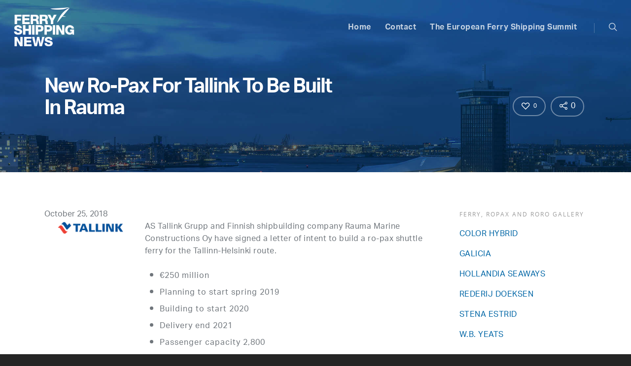

--- FILE ---
content_type: text/html; charset=UTF-8
request_url: https://ferryshippingnews.com/new-ro-pax-for-tallink-to-be-built-in-rauma/
body_size: 17730
content:
<!doctype html>


<html lang="en-GB" >
<head>

<!-- Meta Tags -->
<meta http-equiv="Content-Type" content="text/html; charset=UTF-8" />


	<meta name="viewport" content="width=device-width, initial-scale=1, maximum-scale=1, user-scalable=0" />

	

<!--Shortcut icon-->
	<link rel="shortcut icon" href="https://ferryshippingnews.com/wp-content/uploads/2017/03/favicon.png" />

<title>New Ro-Pax For Tallink To Be Built In Rauma | Ferry Shipping News</title>

<!-- The SEO Framework by Sybre Waaijer -->
<link rel="canonical" href="https://ferryshippingnews.com/new-ro-pax-for-tallink-to-be-built-in-rauma/" />
<meta name="description" content="AS Tallink Grupp and Finnish shipbuilding company Rauma Marine Constructions Oy have signed a letter of intent to build a ro-pax shuttle ferry for the Tallinn-Helsinki route." />
<meta property="og:type" content="article" />
<meta property="og:locale" content="en_GB" />
<meta property="og:site_name" content="Ferry Shipping News" />
<meta property="og:title" content="New Ro-Pax For Tallink To Be Built In Rauma | Ferry Shipping News" />
<meta property="og:description" content="AS Tallink Grupp and Finnish shipbuilding company Rauma Marine Constructions Oy have signed a letter of intent to build a ro-pax shuttle ferry for the Tallinn-Helsinki route." />
<meta property="og:url" content="https://ferryshippingnews.com/new-ro-pax-for-tallink-to-be-built-in-rauma/" />
<meta property="article:published_time" content="2018-10-25T05:22:04+00:00" />
<meta property="article:modified_time" content="2018-10-28T18:16:09+00:00" />
<meta name="twitter:card" content="summary_large_image" />
<meta name="twitter:title" content="New Ro-Pax For Tallink To Be Built In Rauma | Ferry Shipping News" />
<meta name="twitter:description" content="AS Tallink Grupp and Finnish shipbuilding company Rauma Marine Constructions Oy have signed a letter of intent to build a ro-pax shuttle ferry for the Tallinn-Helsinki route." />
<script type="application/ld+json">{"@context":"https://schema.org","@graph":[{"@type":"WebSite","@id":"https://ferryshippingnews.com/#/schema/WebSite","url":"https://ferryshippingnews.com/","name":"Ferry Shipping News","description":"The ins and outs about the ferry and ports industry","inLanguage":"en-GB","potentialAction":{"@type":"SearchAction","target":{"@type":"EntryPoint","urlTemplate":"https://ferryshippingnews.com/search/{search_term_string}/"},"query-input":"required name=search_term_string"},"publisher":{"@type":"Organization","@id":"https://ferryshippingnews.com/#/schema/Organization","name":"Ferry Shipping News","url":"https://ferryshippingnews.com/"}},{"@type":"WebPage","@id":"https://ferryshippingnews.com/new-ro-pax-for-tallink-to-be-built-in-rauma/","url":"https://ferryshippingnews.com/new-ro-pax-for-tallink-to-be-built-in-rauma/","name":"New Ro-Pax For Tallink To Be Built In Rauma | Ferry Shipping News","description":"AS Tallink Grupp and Finnish shipbuilding company Rauma Marine Constructions Oy have signed a letter of intent to build a ro-pax shuttle ferry for the Tallinn-Helsinki route.","inLanguage":"en-GB","isPartOf":{"@id":"https://ferryshippingnews.com/#/schema/WebSite"},"breadcrumb":{"@type":"BreadcrumbList","@id":"https://ferryshippingnews.com/#/schema/BreadcrumbList","itemListElement":[{"@type":"ListItem","position":1,"item":"https://ferryshippingnews.com/","name":"Ferry Shipping News"},{"@type":"ListItem","position":2,"item":"https://ferryshippingnews.com/category/2018-newsletter-week-43/","name":"Category: 2018 Newsletter week 43"},{"@type":"ListItem","position":3,"name":"New Ro-Pax For Tallink To Be Built In Rauma"}]},"potentialAction":{"@type":"ReadAction","target":"https://ferryshippingnews.com/new-ro-pax-for-tallink-to-be-built-in-rauma/"},"datePublished":"2018-10-25T05:22:04+00:00","dateModified":"2018-10-28T18:16:09+00:00","author":{"@type":"Person","@id":"https://ferryshippingnews.com/#/schema/Person/7e8926ddf021175e496b6cfca9e4b47f","name":"sandra"}}]}</script>
<!-- / The SEO Framework by Sybre Waaijer | 12.00ms meta | 3.41ms boot -->

<link rel='dns-prefetch' href='//fonts.googleapis.com' />
<link rel="alternate" type="application/rss+xml" title="Ferry Shipping News &raquo; Feed" href="https://ferryshippingnews.com/feed/" />
<link rel="alternate" type="application/rss+xml" title="Ferry Shipping News &raquo; Comments Feed" href="https://ferryshippingnews.com/comments/feed/" />
<link rel="alternate" title="oEmbed (JSON)" type="application/json+oembed" href="https://ferryshippingnews.com/wp-json/oembed/1.0/embed?url=https%3A%2F%2Fferryshippingnews.com%2Fnew-ro-pax-for-tallink-to-be-built-in-rauma%2F" />
<link rel="alternate" title="oEmbed (XML)" type="text/xml+oembed" href="https://ferryshippingnews.com/wp-json/oembed/1.0/embed?url=https%3A%2F%2Fferryshippingnews.com%2Fnew-ro-pax-for-tallink-to-be-built-in-rauma%2F&#038;format=xml" />
<meta property='og:site_name' content='Ferry Shipping News'/><meta property='og:url' content='https://ferryshippingnews.com/new-ro-pax-for-tallink-to-be-built-in-rauma/'/><meta property='og:title' content='New Ro-Pax For Tallink To Be Built In Rauma'/><meta property='og:type' content='article'/><style id='wp-img-auto-sizes-contain-inline-css' type='text/css'>
img:is([sizes=auto i],[sizes^="auto," i]){contain-intrinsic-size:3000px 1500px}
/*# sourceURL=wp-img-auto-sizes-contain-inline-css */
</style>
<style id='wp-emoji-styles-inline-css' type='text/css'>

	img.wp-smiley, img.emoji {
		display: inline !important;
		border: none !important;
		box-shadow: none !important;
		height: 1em !important;
		width: 1em !important;
		margin: 0 0.07em !important;
		vertical-align: -0.1em !important;
		background: none !important;
		padding: 0 !important;
	}
/*# sourceURL=wp-emoji-styles-inline-css */
</style>
<style id='wp-block-library-inline-css' type='text/css'>
:root{--wp-block-synced-color:#7a00df;--wp-block-synced-color--rgb:122,0,223;--wp-bound-block-color:var(--wp-block-synced-color);--wp-editor-canvas-background:#ddd;--wp-admin-theme-color:#007cba;--wp-admin-theme-color--rgb:0,124,186;--wp-admin-theme-color-darker-10:#006ba1;--wp-admin-theme-color-darker-10--rgb:0,107,160.5;--wp-admin-theme-color-darker-20:#005a87;--wp-admin-theme-color-darker-20--rgb:0,90,135;--wp-admin-border-width-focus:2px}@media (min-resolution:192dpi){:root{--wp-admin-border-width-focus:1.5px}}.wp-element-button{cursor:pointer}:root .has-very-light-gray-background-color{background-color:#eee}:root .has-very-dark-gray-background-color{background-color:#313131}:root .has-very-light-gray-color{color:#eee}:root .has-very-dark-gray-color{color:#313131}:root .has-vivid-green-cyan-to-vivid-cyan-blue-gradient-background{background:linear-gradient(135deg,#00d084,#0693e3)}:root .has-purple-crush-gradient-background{background:linear-gradient(135deg,#34e2e4,#4721fb 50%,#ab1dfe)}:root .has-hazy-dawn-gradient-background{background:linear-gradient(135deg,#faaca8,#dad0ec)}:root .has-subdued-olive-gradient-background{background:linear-gradient(135deg,#fafae1,#67a671)}:root .has-atomic-cream-gradient-background{background:linear-gradient(135deg,#fdd79a,#004a59)}:root .has-nightshade-gradient-background{background:linear-gradient(135deg,#330968,#31cdcf)}:root .has-midnight-gradient-background{background:linear-gradient(135deg,#020381,#2874fc)}:root{--wp--preset--font-size--normal:16px;--wp--preset--font-size--huge:42px}.has-regular-font-size{font-size:1em}.has-larger-font-size{font-size:2.625em}.has-normal-font-size{font-size:var(--wp--preset--font-size--normal)}.has-huge-font-size{font-size:var(--wp--preset--font-size--huge)}.has-text-align-center{text-align:center}.has-text-align-left{text-align:left}.has-text-align-right{text-align:right}.has-fit-text{white-space:nowrap!important}#end-resizable-editor-section{display:none}.aligncenter{clear:both}.items-justified-left{justify-content:flex-start}.items-justified-center{justify-content:center}.items-justified-right{justify-content:flex-end}.items-justified-space-between{justify-content:space-between}.screen-reader-text{border:0;clip-path:inset(50%);height:1px;margin:-1px;overflow:hidden;padding:0;position:absolute;width:1px;word-wrap:normal!important}.screen-reader-text:focus{background-color:#ddd;clip-path:none;color:#444;display:block;font-size:1em;height:auto;left:5px;line-height:normal;padding:15px 23px 14px;text-decoration:none;top:5px;width:auto;z-index:100000}html :where(.has-border-color){border-style:solid}html :where([style*=border-top-color]){border-top-style:solid}html :where([style*=border-right-color]){border-right-style:solid}html :where([style*=border-bottom-color]){border-bottom-style:solid}html :where([style*=border-left-color]){border-left-style:solid}html :where([style*=border-width]){border-style:solid}html :where([style*=border-top-width]){border-top-style:solid}html :where([style*=border-right-width]){border-right-style:solid}html :where([style*=border-bottom-width]){border-bottom-style:solid}html :where([style*=border-left-width]){border-left-style:solid}html :where(img[class*=wp-image-]){height:auto;max-width:100%}:where(figure){margin:0 0 1em}html :where(.is-position-sticky){--wp-admin--admin-bar--position-offset:var(--wp-admin--admin-bar--height,0px)}@media screen and (max-width:600px){html :where(.is-position-sticky){--wp-admin--admin-bar--position-offset:0px}}

/*# sourceURL=wp-block-library-inline-css */
</style><style id='global-styles-inline-css' type='text/css'>
:root{--wp--preset--aspect-ratio--square: 1;--wp--preset--aspect-ratio--4-3: 4/3;--wp--preset--aspect-ratio--3-4: 3/4;--wp--preset--aspect-ratio--3-2: 3/2;--wp--preset--aspect-ratio--2-3: 2/3;--wp--preset--aspect-ratio--16-9: 16/9;--wp--preset--aspect-ratio--9-16: 9/16;--wp--preset--color--black: #000000;--wp--preset--color--cyan-bluish-gray: #abb8c3;--wp--preset--color--white: #ffffff;--wp--preset--color--pale-pink: #f78da7;--wp--preset--color--vivid-red: #cf2e2e;--wp--preset--color--luminous-vivid-orange: #ff6900;--wp--preset--color--luminous-vivid-amber: #fcb900;--wp--preset--color--light-green-cyan: #7bdcb5;--wp--preset--color--vivid-green-cyan: #00d084;--wp--preset--color--pale-cyan-blue: #8ed1fc;--wp--preset--color--vivid-cyan-blue: #0693e3;--wp--preset--color--vivid-purple: #9b51e0;--wp--preset--gradient--vivid-cyan-blue-to-vivid-purple: linear-gradient(135deg,rgb(6,147,227) 0%,rgb(155,81,224) 100%);--wp--preset--gradient--light-green-cyan-to-vivid-green-cyan: linear-gradient(135deg,rgb(122,220,180) 0%,rgb(0,208,130) 100%);--wp--preset--gradient--luminous-vivid-amber-to-luminous-vivid-orange: linear-gradient(135deg,rgb(252,185,0) 0%,rgb(255,105,0) 100%);--wp--preset--gradient--luminous-vivid-orange-to-vivid-red: linear-gradient(135deg,rgb(255,105,0) 0%,rgb(207,46,46) 100%);--wp--preset--gradient--very-light-gray-to-cyan-bluish-gray: linear-gradient(135deg,rgb(238,238,238) 0%,rgb(169,184,195) 100%);--wp--preset--gradient--cool-to-warm-spectrum: linear-gradient(135deg,rgb(74,234,220) 0%,rgb(151,120,209) 20%,rgb(207,42,186) 40%,rgb(238,44,130) 60%,rgb(251,105,98) 80%,rgb(254,248,76) 100%);--wp--preset--gradient--blush-light-purple: linear-gradient(135deg,rgb(255,206,236) 0%,rgb(152,150,240) 100%);--wp--preset--gradient--blush-bordeaux: linear-gradient(135deg,rgb(254,205,165) 0%,rgb(254,45,45) 50%,rgb(107,0,62) 100%);--wp--preset--gradient--luminous-dusk: linear-gradient(135deg,rgb(255,203,112) 0%,rgb(199,81,192) 50%,rgb(65,88,208) 100%);--wp--preset--gradient--pale-ocean: linear-gradient(135deg,rgb(255,245,203) 0%,rgb(182,227,212) 50%,rgb(51,167,181) 100%);--wp--preset--gradient--electric-grass: linear-gradient(135deg,rgb(202,248,128) 0%,rgb(113,206,126) 100%);--wp--preset--gradient--midnight: linear-gradient(135deg,rgb(2,3,129) 0%,rgb(40,116,252) 100%);--wp--preset--font-size--small: 13px;--wp--preset--font-size--medium: 20px;--wp--preset--font-size--large: 36px;--wp--preset--font-size--x-large: 42px;--wp--preset--spacing--20: 0.44rem;--wp--preset--spacing--30: 0.67rem;--wp--preset--spacing--40: 1rem;--wp--preset--spacing--50: 1.5rem;--wp--preset--spacing--60: 2.25rem;--wp--preset--spacing--70: 3.38rem;--wp--preset--spacing--80: 5.06rem;--wp--preset--shadow--natural: 6px 6px 9px rgba(0, 0, 0, 0.2);--wp--preset--shadow--deep: 12px 12px 50px rgba(0, 0, 0, 0.4);--wp--preset--shadow--sharp: 6px 6px 0px rgba(0, 0, 0, 0.2);--wp--preset--shadow--outlined: 6px 6px 0px -3px rgb(255, 255, 255), 6px 6px rgb(0, 0, 0);--wp--preset--shadow--crisp: 6px 6px 0px rgb(0, 0, 0);}:where(.is-layout-flex){gap: 0.5em;}:where(.is-layout-grid){gap: 0.5em;}body .is-layout-flex{display: flex;}.is-layout-flex{flex-wrap: wrap;align-items: center;}.is-layout-flex > :is(*, div){margin: 0;}body .is-layout-grid{display: grid;}.is-layout-grid > :is(*, div){margin: 0;}:where(.wp-block-columns.is-layout-flex){gap: 2em;}:where(.wp-block-columns.is-layout-grid){gap: 2em;}:where(.wp-block-post-template.is-layout-flex){gap: 1.25em;}:where(.wp-block-post-template.is-layout-grid){gap: 1.25em;}.has-black-color{color: var(--wp--preset--color--black) !important;}.has-cyan-bluish-gray-color{color: var(--wp--preset--color--cyan-bluish-gray) !important;}.has-white-color{color: var(--wp--preset--color--white) !important;}.has-pale-pink-color{color: var(--wp--preset--color--pale-pink) !important;}.has-vivid-red-color{color: var(--wp--preset--color--vivid-red) !important;}.has-luminous-vivid-orange-color{color: var(--wp--preset--color--luminous-vivid-orange) !important;}.has-luminous-vivid-amber-color{color: var(--wp--preset--color--luminous-vivid-amber) !important;}.has-light-green-cyan-color{color: var(--wp--preset--color--light-green-cyan) !important;}.has-vivid-green-cyan-color{color: var(--wp--preset--color--vivid-green-cyan) !important;}.has-pale-cyan-blue-color{color: var(--wp--preset--color--pale-cyan-blue) !important;}.has-vivid-cyan-blue-color{color: var(--wp--preset--color--vivid-cyan-blue) !important;}.has-vivid-purple-color{color: var(--wp--preset--color--vivid-purple) !important;}.has-black-background-color{background-color: var(--wp--preset--color--black) !important;}.has-cyan-bluish-gray-background-color{background-color: var(--wp--preset--color--cyan-bluish-gray) !important;}.has-white-background-color{background-color: var(--wp--preset--color--white) !important;}.has-pale-pink-background-color{background-color: var(--wp--preset--color--pale-pink) !important;}.has-vivid-red-background-color{background-color: var(--wp--preset--color--vivid-red) !important;}.has-luminous-vivid-orange-background-color{background-color: var(--wp--preset--color--luminous-vivid-orange) !important;}.has-luminous-vivid-amber-background-color{background-color: var(--wp--preset--color--luminous-vivid-amber) !important;}.has-light-green-cyan-background-color{background-color: var(--wp--preset--color--light-green-cyan) !important;}.has-vivid-green-cyan-background-color{background-color: var(--wp--preset--color--vivid-green-cyan) !important;}.has-pale-cyan-blue-background-color{background-color: var(--wp--preset--color--pale-cyan-blue) !important;}.has-vivid-cyan-blue-background-color{background-color: var(--wp--preset--color--vivid-cyan-blue) !important;}.has-vivid-purple-background-color{background-color: var(--wp--preset--color--vivid-purple) !important;}.has-black-border-color{border-color: var(--wp--preset--color--black) !important;}.has-cyan-bluish-gray-border-color{border-color: var(--wp--preset--color--cyan-bluish-gray) !important;}.has-white-border-color{border-color: var(--wp--preset--color--white) !important;}.has-pale-pink-border-color{border-color: var(--wp--preset--color--pale-pink) !important;}.has-vivid-red-border-color{border-color: var(--wp--preset--color--vivid-red) !important;}.has-luminous-vivid-orange-border-color{border-color: var(--wp--preset--color--luminous-vivid-orange) !important;}.has-luminous-vivid-amber-border-color{border-color: var(--wp--preset--color--luminous-vivid-amber) !important;}.has-light-green-cyan-border-color{border-color: var(--wp--preset--color--light-green-cyan) !important;}.has-vivid-green-cyan-border-color{border-color: var(--wp--preset--color--vivid-green-cyan) !important;}.has-pale-cyan-blue-border-color{border-color: var(--wp--preset--color--pale-cyan-blue) !important;}.has-vivid-cyan-blue-border-color{border-color: var(--wp--preset--color--vivid-cyan-blue) !important;}.has-vivid-purple-border-color{border-color: var(--wp--preset--color--vivid-purple) !important;}.has-vivid-cyan-blue-to-vivid-purple-gradient-background{background: var(--wp--preset--gradient--vivid-cyan-blue-to-vivid-purple) !important;}.has-light-green-cyan-to-vivid-green-cyan-gradient-background{background: var(--wp--preset--gradient--light-green-cyan-to-vivid-green-cyan) !important;}.has-luminous-vivid-amber-to-luminous-vivid-orange-gradient-background{background: var(--wp--preset--gradient--luminous-vivid-amber-to-luminous-vivid-orange) !important;}.has-luminous-vivid-orange-to-vivid-red-gradient-background{background: var(--wp--preset--gradient--luminous-vivid-orange-to-vivid-red) !important;}.has-very-light-gray-to-cyan-bluish-gray-gradient-background{background: var(--wp--preset--gradient--very-light-gray-to-cyan-bluish-gray) !important;}.has-cool-to-warm-spectrum-gradient-background{background: var(--wp--preset--gradient--cool-to-warm-spectrum) !important;}.has-blush-light-purple-gradient-background{background: var(--wp--preset--gradient--blush-light-purple) !important;}.has-blush-bordeaux-gradient-background{background: var(--wp--preset--gradient--blush-bordeaux) !important;}.has-luminous-dusk-gradient-background{background: var(--wp--preset--gradient--luminous-dusk) !important;}.has-pale-ocean-gradient-background{background: var(--wp--preset--gradient--pale-ocean) !important;}.has-electric-grass-gradient-background{background: var(--wp--preset--gradient--electric-grass) !important;}.has-midnight-gradient-background{background: var(--wp--preset--gradient--midnight) !important;}.has-small-font-size{font-size: var(--wp--preset--font-size--small) !important;}.has-medium-font-size{font-size: var(--wp--preset--font-size--medium) !important;}.has-large-font-size{font-size: var(--wp--preset--font-size--large) !important;}.has-x-large-font-size{font-size: var(--wp--preset--font-size--x-large) !important;}
/*# sourceURL=global-styles-inline-css */
</style>

<style id='classic-theme-styles-inline-css' type='text/css'>
/*! This file is auto-generated */
.wp-block-button__link{color:#fff;background-color:#32373c;border-radius:9999px;box-shadow:none;text-decoration:none;padding:calc(.667em + 2px) calc(1.333em + 2px);font-size:1.125em}.wp-block-file__button{background:#32373c;color:#fff;text-decoration:none}
/*# sourceURL=/wp-includes/css/classic-themes.min.css */
</style>
<link rel='stylesheet' id='contact-form-7-css' href='https://ferryshippingnews.com/wp-content/plugins/contact-form-7/includes/css/styles.css?ver=6.1.4' type='text/css' media='all' />
<link rel='stylesheet' id='SFSImainCss-css' href='https://ferryshippingnews.com/wp-content/plugins/ultimate-social-media-icons/css/sfsi-style.css?ver=2.9.6' type='text/css' media='all' />
<link rel='stylesheet' id='font-awesome-css' href='https://ferryshippingnews.com/wp-content/themes/salient/css/font-awesome.min.css?ver=4.6.3' type='text/css' media='all' />
<link rel='stylesheet' id='parent-style-css' href='https://ferryshippingnews.com/wp-content/themes/salient/style.css?ver=6.9' type='text/css' media='all' />
<link rel='stylesheet' id='rgs-css' href='https://ferryshippingnews.com/wp-content/themes/salient/css/rgs.css?ver=6.0.1' type='text/css' media='all' />
<link rel='stylesheet' id='main-styles-css' href='https://ferryshippingnews.com/wp-content/themes/ferryshippingsummit/style.css?ver=7.6' type='text/css' media='all' />
<link rel='stylesheet' id='pretty_photo-css' href='https://ferryshippingnews.com/wp-content/themes/salient/css/prettyPhoto.css?ver=7.0.1' type='text/css' media='all' />
<link rel='stylesheet' id='responsive-css' href='https://ferryshippingnews.com/wp-content/themes/salient/css/responsive.css?ver=7.6' type='text/css' media='all' />
<link rel='stylesheet' id='dynamic-css-css' href='https://ferryshippingnews.com/wp-content/themes/ferryshippingsummit/css/dynamic-combined.css?ver=6.9' type='text/css' media='all' />
<link rel='stylesheet' id='skin-ascend-css' href='https://ferryshippingnews.com/wp-content/themes/salient/css/ascend.css?ver=7.6' type='text/css' media='all' />
<link rel='stylesheet' id='js_composer_front-css' href='https://ferryshippingnews.com/wp-content/plugins/js_composer_salient/assets/css/js_composer.min.css?ver=4.12.1' type='text/css' media='all' />
<link rel='stylesheet' id='redux-google-fonts-salient_redux-css' href='https://fonts.googleapis.com/css?family=Roboto+Slab%3A400&#038;ver=1636961507' type='text/css' media='all' />
<script type="text/javascript" src="https://ferryshippingnews.com/wp-includes/js/jquery/jquery.min.js?ver=3.7.1" id="jquery-core-js"></script>
<script type="text/javascript" src="https://ferryshippingnews.com/wp-includes/js/jquery/jquery-migrate.min.js?ver=3.4.1" id="jquery-migrate-js"></script>
<script type="text/javascript" src="https://ferryshippingnews.com/wp-content/themes/salient/js/modernizr.js?ver=2.6.2" id="modernizer-js"></script>
<link rel="https://api.w.org/" href="https://ferryshippingnews.com/wp-json/" /><link rel="alternate" title="JSON" type="application/json" href="https://ferryshippingnews.com/wp-json/wp/v2/posts/5313" /><link rel="EditURI" type="application/rsd+xml" title="RSD" href="https://ferryshippingnews.com/xmlrpc.php?rsd" />
<meta name="follow.[base64]" content="hgvECLd3JxPYdlbE4ZMG"/>    <script src="https://use.typekit.net/wsd8rst.js"></script>
    <script>try{Typekit.load({ async: true });}catch(e){}</script>
    <style type="text/css">body .section-title #portfolio-nav a:hover i{opacity:0.75;}#header-outer.transparent header#top #logo,#header-outer.transparent header#top #logo:hover{color:#ffffff!important;}#header-outer.transparent header#top nav > ul > li > a,#header-outer.transparent header#top nav ul #search-btn a span.icon-salient-search,#header-outer.transparent nav > ul > li > a > .sf-sub-indicator [class^="icon-"],#header-outer.transparent nav > ul > li > a > .sf-sub-indicator [class*=" icon-"],#header-outer.transparent .cart-menu .cart-icon-wrap .icon-salient-cart,.ascend #boxed #header-outer.transparent .cart-menu .cart-icon-wrap .icon-salient-cart{color:#ffffff!important;opacity:0.75!important;transition:opacity 0.2s linear,color 0.2s linear;}#header-outer.transparent:not([data-lhe="animated_underline"]) header#top nav > ul > li > a:hover,#header-outer.transparent:not([data-lhe="animated_underline"]) header#top nav .sf-menu > li.sfHover > a,#header-outer.transparent:not([data-lhe="animated_underline"]) header#top nav .sf-menu > li.current_page_ancestor > a,#header-outer.transparent header#top nav .sf-menu > li.current-menu-item > a,#header-outer.transparent:not([data-lhe="animated_underline"]) header#top nav .sf-menu li.current-menu-item > a,#header-outer.transparent:not([data-lhe="animated_underline"]) header#top nav .sf-menu > li.current-menu-ancestor > a,#header-outer.transparent:not([data-lhe="animated_underline"]) header#top nav .sf-menu > li.current_page_item > a,#header-outer.transparent header#top nav > ul > li > a:hover > .sf-sub-indicator > i,#header-outer.transparent header#top nav > ul > li.sfHover > a > span > i,#header-outer.transparent header#top nav ul #search-btn a:hover span,#header-outer.transparent header#top nav ul .slide-out-widget-area-toggle a:hover span,#header-outer.transparent header#top nav .sf-menu > li.current-menu-item > a i,#header-outer.transparent header#top nav .sf-menu > li.current-menu-ancestor > a i,#header-outer.transparent .cart-outer:hover .icon-salient-cart,.ascend #boxed #header-outer.transparent .cart-outer:hover .cart-menu .cart-icon-wrap .icon-salient-cart{opacity:1!important;color:#ffffff!important;}#header-outer.transparent[data-lhe="animated_underline"] header#top nav > ul > li > a:hover,#header-outer.transparent[data-lhe="animated_underline"] header#top nav .sf-menu > li.sfHover > a,#header-outer.transparent[data-lhe="animated_underline"] header#top nav .sf-menu > li.current-menu-ancestor > a,#header-outer.transparent[data-lhe="animated_underline"] header#top nav .sf-menu > li.current_page_item > a{opacity:1!important;}#header-outer[data-lhe="animated_underline"].transparent header#top nav > ul > li > a:after,#header-outer.transparent header#top nav>ul>li.button_bordered>a:before{border-color:#ffffff!important;}#header-outer.transparent:not(.directional-nav-effect) > header#top nav ul .slide-out-widget-area-toggle a i.lines,#header-outer.transparent:not(.directional-nav-effect) > header#top nav ul .slide-out-widget-area-toggle a i.lines:before,#header-outer.transparent:not(.directional-nav-effect) > header#top nav ul .slide-out-widget-area-toggle a i.lines:after,#header-outer.transparent:not(.directional-nav-effect) > header#top nav ul .slide-out-widget-area-toggle[data-icon-animation="simple-transform"] .lines-button:after,#header-outer.transparent.directional-nav-effect > header#top nav ul .slide-out-widget-area-toggle a span.light .lines-button i,#header-outer.transparent.directional-nav-effect > header#top nav ul .slide-out-widget-area-toggle a span.light .lines-button i:after,#header-outer.transparent.directional-nav-effect > header#top nav ul .slide-out-widget-area-toggle a span.light .lines-button i:before,#header-outer.transparent:not(.directional-nav-effect) .midnightHeader.nectar-slider header#top nav ul .slide-out-widget-area-toggle a i.lines,#header-outer.transparent:not(.directional-nav-effect) .midnightHeader.nectar-slider header#top nav ul .slide-out-widget-area-toggle a i.lines:before,#header-outer.transparent:not(.directional-nav-effect) .midnightHeader.nectar-slider header#top nav ul .slide-out-widget-area-toggle a i.lines:after,#header-outer.transparent.directional-nav-effect .midnightHeader.nectar-slider header#top nav ul .slide-out-widget-area-toggle a span.light .lines-button i,#header-outer.transparent.directional-nav-effect .midnightHeader.nectar-slider header#top nav ul .slide-out-widget-area-toggle a span.light .lines-button i:after,#header-outer.transparent.directional-nav-effect .midnightHeader.nectar-slider header#top nav ul .slide-out-widget-area-toggle a span.light .lines-button i:before{background-color:#ffffff!important;}#header-outer.transparent header#top nav ul .slide-out-widget-area-toggle a i.lines,#header-outer.transparent header#top nav ul .slide-out-widget-area-toggle[data-icon-animation="simple-transform"] a i.lines-button:after{opacity:0.75!important;}#header-outer.transparent.side-widget-open header#top nav ul .slide-out-widget-area-toggle a i.lines,#header-outer.transparent header#top nav ul .slide-out-widget-area-toggle[data-icon-animation="simple-transform"] a:hover i.lines-button:after,#header-outer.transparent header#top nav ul .slide-out-widget-area-toggle a:hover i.lines,#header-outer.transparent header#top nav ul .slide-out-widget-area-toggle a:hover i.lines:before,#header-outer.transparent header#top nav ul .slide-out-widget-area-toggle a:hover i.lines:after{opacity:1!important;}#header-outer.transparent.dark-slide > header#top nav > ul > li > a,#header-outer.transparent.dark-row > header#top nav > ul > li > a,#header-outer.transparent.dark-slide:not(.directional-nav-effect) > header#top nav ul #search-btn a span,#header-outer.transparent.dark-row:not(.directional-nav-effect) > header#top nav ul #search-btn a span,#header-outer.transparent.dark-slide > header#top nav > ul > li > a > .sf-sub-indicator [class^="icon-"],#header-outer.transparent.dark-slide > header#top nav > ul > li > a > .sf-sub-indicator [class*=" icon-"],#header-outer.transparent.dark-row > header#top nav > ul > li > a > .sf-sub-indicator [class*=" icon-"],#header-outer.transparent.dark-slide:not(.directional-nav-effect) .cart-menu .cart-icon-wrap .icon-salient-cart,#header-outer.transparent.dark-row:not(.directional-nav-effect) .cart-menu .cart-icon-wrap .icon-salient-cart,body.ascend[data-header-color="custom"] #boxed #header-outer.transparent.dark-slide > header#top .cart-outer .cart-menu .cart-icon-wrap i,body.ascend #boxed #header-outer.transparent.dark-slide > header#top .cart-outer .cart-menu .cart-icon-wrap i,#header-outer.transparent.dark-slide .midnightHeader.nectar-slider header#top nav > ul > li > a,#header-outer.transparent.dark-slide:not(.directional-nav-effect) .midnightHeader.nectar-slider header#top nav ul #search-btn a span,#header-outer.transparent.dark-slide .midnightHeader.nectar-slider header#top nav > ul > li > a > .sf-sub-indicator [class^="icon-"],#header-outer.transparent.dark-slide .midnightHeader.nectar-slider header#top nav > ul > li > a > .sf-sub-indicator [class*=" icon-"],#header-outer.transparent.dark-slide:not(.directional-nav-effect) .midnightHeader.nectar-slider header#top .cart-menu .cart-icon-wrap .icon-salient-cart,body.ascend[data-header-color="custom"] #boxed #header-outer.transparent.dark-slide .midnightHeader.nectar-slider header#top .cart-outer .cart-menu .cart-icon-wrap i,body.ascend #boxed #header-outer.transparent.dark-slide .midnightHeader.nectar-slider header#top .cart-outer .cart-menu .cart-icon-wrap i{color:#000000!important;}#header-outer.transparent.dark-slide:not(.directional-nav-effect) > header#top nav ul .slide-out-widget-area-toggle a .lines-button i,#header-outer.transparent.dark-slide:not(.directional-nav-effect) > header#top nav ul .slide-out-widget-area-toggle a .lines-button i:after,#header-outer.transparent.dark-slide:not(.directional-nav-effect) > header#top nav ul .slide-out-widget-area-toggle a .lines-button i:before,#header-outer.transparent.dark-slide:not(.directional-nav-effect) .midnightHeader.nectar-slider header#top nav ul .slide-out-widget-area-toggle a .lines-button i,#header-outer.transparent.dark-slide:not(.directional-nav-effect) .midnightHeader.nectar-slider header#top nav ul .slide-out-widget-area-toggle a .lines-button i:after,#header-outer.transparent.dark-slide:not(.directional-nav-effect) .midnightHeader.nectar-slider header#top nav ul .slide-out-widget-area-toggle a .lines-button i:before,#header-outer.transparent.dark-slide:not(.directional-nav-effect) > header#top nav ul .slide-out-widget-area-toggle[data-icon-animation="simple-transform"] .lines-button:after,#header-outer.transparent.dark-slide:not(.directional-nav-effect) .midnightHeader.nectar-slider header#top nav ul .slide-out-widget-area-toggle[data-icon-animation="simple-transform"] .lines-button:after{background-color:#000000!important;}#header-outer.transparent.dark-slide > header#top nav > ul > li > a:hover,#header-outer.transparent.dark-slide > header#top nav .sf-menu > li.sfHover > a,#header-outer.transparent.dark-slide > header#top nav .sf-menu > li.current_page_ancestor > a,#header-outer.transparent.dark-slide > header#top nav .sf-menu > li.current-menu-item > a,#header-outer.transparent.dark-slide > header#top nav .sf-menu > li.current-menu-ancestor > a,#header-outer.transparent.dark-slide > header#top nav .sf-menu > li.current_page_item > a,#header-outer.transparent.dark-slide > header#top nav > ul > li > a:hover > .sf-sub-indicator > i,#header-outer.transparent.dark-slide > header#top nav > ul > li.sfHover > a > span > i,#header-outer.transparent.dark-slide > header#top nav ul #search-btn a:hover span,#header-outer.transparent.dark-slide > header#top nav .sf-menu > li.current-menu-item > a i,#header-outer.transparent.dark-slide > header#top nav .sf-menu > li.current-menu-ancestor > a i,#header-outer.transparent.dark-slide > header#top .cart-outer:hover .icon-salient-cart,body.ascend[data-header-color="custom"] #boxed #header-outer.transparent.dark-slide > header#top .cart-outer:hover .cart-menu .cart-icon-wrap i,#header-outer.transparent.dark-slide > header#top #logo,#header-outer[data-permanent-transparent="1"].transparent.dark-slide .midnightHeader.nectar-slider header#top .span_9 > .slide-out-widget-area-toggle i,#header-outer.transparent:not([data-lhe="animated_underline"]).dark-slide header#top nav .sf-menu > li.current_page_item > a,#header-outer.transparent:not([data-lhe="animated_underline"]).dark-slide header#top nav .sf-menu > li.current-menu-ancestor > a,#header-outer.transparent:not([data-lhe="animated_underline"]).dark-slide header#top nav > ul > li > a:hover,#header-outer.transparent:not([data-lhe="animated_underline"]).dark-slide header#top nav .sf-menu > li.sfHover > a,#header-outer.transparent.dark-slide .midnightHeader.nectar-slider header#top nav > ul > li > a:hover,#header-outer.transparent.dark-slide .midnightHeader.nectar-slider header#top nav .sf-menu > li.sfHover > a,#header-outer.transparent.dark-slide .midnightHeader.nectar-slider header#top nav .sf-menu > li.current_page_ancestor > a,#header-outer.transparent.dark-slide .midnightHeader.nectar-slider header#top nav .sf-menu > li.current-menu-item > a,#header-outer.transparent.dark-slide .midnightHeader.nectar-slider header#top nav .sf-menu > li.current-menu-ancestor > a,#header-outer.transparent.dark-slide .midnightHeader.nectar-slider header#top nav .sf-menu > li.current_page_item > a,#header-outer.transparent.dark-slide .midnightHeader.nectar-slider header#top nav > ul > li > a:hover > .sf-sub-indicator > i,#header-outer.transparent.dark-slide header#top nav > ul > li.sfHover > a > span > i,#header-outer.transparent.dark-slide .midnightHeader.nectar-slider header#top nav ul #search-btn a:hover span,#header-outer.transparent.dark-slide .midnightHeader.nectar-slider header#top nav .sf-menu > li.current-menu-item > a i,#header-outer.transparent.dark-slide .midnightHeader.nectar-slider header#top nav .sf-menu > li.current-menu-ancestor > a i,#header-outer.transparent.dark-slide .midnightHeader.nectar-slider header#top .cart-outer:hover .icon-salient-cart,body.ascend[data-header-color="custom"] #boxed #header-outer.transparent.dark-slide > header#top .cart-outer:hover .cart-menu .cart-icon-wrap i,#header-outer.transparent.dark-slide .midnightHeader.nectar-slider header#top #logo,.swiper-wrapper .swiper-slide[data-color-scheme="dark"] .slider-down-arrow i.icon-default-style[class^="icon-"],.slider-prev.dark-cs i,.slider-next.dark-cs i,.swiper-container .dark-cs.slider-prev .slide-count span,.swiper-container .dark-cs.slider-next .slide-count span{color:#000000!important;}#header-outer[data-lhe="animated_underline"].transparent.dark-slide header#top nav > ul > li > a:after,#header-outer[data-lhe="animated_underline"].transparent:not(.side-widget-open) .midnightHeader.dark header#top nav > ul > li > a:after,#header-outer[data-lhe="animated_underline"].transparent:not(.side-widget-open) .midnightHeader.default header#top nav > ul > li > a:after,#header-outer.dark-slide.transparent:not(.side-widget-open) header#top nav>ul>li.button_bordered>a:before{border-color:#000000!important;}.swiper-container[data-bullet_style="scale"] .slider-pagination.dark-cs .swiper-pagination-switch.swiper-active-switch i,.swiper-container[data-bullet_style="scale"] .slider-pagination.dark-cs .swiper-pagination-switch:hover i{background-color:#000000;}.slider-pagination.dark-cs .swiper-pagination-switch{border:1px solid #000000;background-color:transparent;}.slider-pagination.dark-cs .swiper-pagination-switch:hover{background:none repeat scroll 0 0 #000000;}.slider-pagination.dark-cs .swiper-active-switch{background:none repeat scroll 0 0 #000000;}#fp-nav:not(.light-controls) ul li a span:after{background-color:#000000;}#fp-nav:not(.light-controls) ul li a span{box-shadow:inset 0 0 0 8px rgba(0,0,0,0.3);-webkit-box-shadow:inset 0 0 0 8px rgba(0,0,0,0.3);}body #fp-nav ul li a.active span{box-shadow:inset 0 0 0 2px rgba(0,0,0,0.8);-webkit-box-shadow:inset 0 0 0 2px rgba(0,0,0,0.8);}.no-rgba #header-space{display:none;}@media only screen and (min-width:1000px){#header-space{display:none;}.nectar-slider-wrap.first-section,.parallax_slider_outer.first-section,.full-width-content.first-section,.parallax_slider_outer.first-section .swiper-slide .content,.nectar-slider-wrap.first-section .swiper-slide .content,#page-header-bg,.nder-page-header,#page-header-wrap,.full-width-section.first-section{margin-top:0!important;}body #page-header-bg,body #page-header-wrap{height:115px;}.swiper-container .slider-prev,.swiper-container .slider-next{top:52%!important;}.first-section .nectar-slider-loading .loading-icon{opacity:0}body #search-outer{z-index:100000;}}.pagination-navigation{-webkit-filter:url("https://ferryshippingnews.com/new-ro-pax-for-tallink-to-be-built-in-rauma/#goo");filter:url("https://ferryshippingnews.com/new-ro-pax-for-tallink-to-be-built-in-rauma/#goo");}</style><meta name="generator" content="Powered by Visual Composer - drag and drop page builder for WordPress."/>
<!--[if lte IE 9]><link rel="stylesheet" type="text/css" href="https://ferryshippingnews.com/wp-content/plugins/js_composer_salient/assets/css/vc_lte_ie9.min.css" media="screen"><![endif]--><!--[if IE  8]><link rel="stylesheet" type="text/css" href="https://ferryshippingnews.com/wp-content/plugins/js_composer_salient/assets/css/vc-ie8.min.css" media="screen"><![endif]-->		<style type="text/css" id="wp-custom-css">
			/*
You can add your own CSS here.

Click the help icon above to learn more.
*/

blockquote p { font-size:22px;}		</style>
		<noscript><style type="text/css"> .wpb_animate_when_almost_visible { opacity: 1; }</style></noscript>
<!-- Global site tag (gtag.js) - Google Analytics -->
<script async src="https://www.googletagmanager.com/gtag/js?id=UA-96669356-2"></script>
<script>
  window.dataLayer = window.dataLayer || [];
  function gtag(){dataLayer.push(arguments);}
  gtag('js', new Date());

  gtag('config', 'UA-96669356-2');
</script>
 

</head>


<body class="wp-singular post-template-default single single-post postid-5313 single-format-standard wp-theme-salient wp-child-theme-ferryshippingsummit sfsi_actvite_theme_default ascend wpb-js-composer js-comp-ver-4.12.1 vc_responsive" data-footer-reveal="false" data-header-format="default" data-footer-reveal-shadow="none" data-dropdown-style="minimal" data-cae="easeOutCubic" data-cad="650" data-aie="zoom-out" data-ls="pretty_photo" data-apte="standard" data-hhun="0" data-fancy-form-rcs="default" data-form-style="default" data-form-submit="default" data-is="minimal" data-button-style="default" data-header-inherit-rc="false" data-header-search="true" data-animated-anchors="true" data-ajax-transitions="false" data-full-width-header="true" data-slide-out-widget-area="true" data-slide-out-widget-area-style="slide-out-from-right" data-user-set-ocm="off" data-loading-animation="none" data-bg-header="true" data-ext-responsive="true" data-header-resize="1" data-header-color="light"  data-smooth-scrolling="0" data-permanent-transparent="false" data-responsive="1" >


 <div id="header-space" data-header-mobile-fixed='1'></div> 

<div id="header-outer" data-has-menu="true" data-transparent-header="true" data-remove-border="true" class="transparent" data-mobile-fixed="1" data-ptnm="false" data-lhe="default" data-user-set-bg="#ffffff" data-format="default" data-permanent-transparent="false" data-cart="false" data-transparency-option="" data-shrink-num="35" data-full-width="true" data-using-secondary="0" data-using-logo="1" data-logo-height="85" data-m-logo-height="45" data-padding="15" data-header-resize="1">
	
		
	<header id="top">
		
		<div class="container">
			
			<div class="row">
				  
				<div class="col span_3">
					
					<a id="logo" href="https://ferryshippingnews.com" >

						<img class="stnd default-logo" alt="Ferry Shipping News" src="https://ferryshippingnews.com/wp-content/uploads/2017/07/ferryshippingnews-1.png" /><img class="retina-logo " alt="Ferry Shipping News" src="https://ferryshippingnews.com/wp-content/uploads/2017/07/ferryshippingnews-1.png" /><img class="starting-logo default-logo"  alt="Ferry Shipping News" src="https://ferryshippingnews.com/wp-content/uploads/2017/07/ferryshippingnewswhite.png" /><img class="retina-logo starting-logo" alt="Ferry Shipping News" src="https://ferryshippingnews.com/wp-content/uploads/2017/07/ferryshippingnewswhite.png" /><img class="starting-logo dark-version default-logo"  alt="Ferry Shipping News" src="https://ferryshippingnews.com/wp-content/uploads/2017/07/ferryshippingnewswhite.png" /><img class="retina-logo starting-logo dark-version " alt="Ferry Shipping News" src="https://ferryshippingnews.com/wp-content/uploads/2017/07/ferryshippingnewswhite.png" /> 

					</a>

				</div><!--/span_3-->
				
				<div class="col span_9 col_last">
					
											<div class="slide-out-widget-area-toggle mobile-icon slide-out-from-right" data-icon-animation="simple-transform">
							<div> <a href="#sidewidgetarea" class="closed"> <span> <i class="lines-button x2"> <i class="lines"></i> </i> </span> </a> </div> 
       					</div>
										
					
					<nav>

													<ul class="buttons" data-user-set-ocm="off">
								<li id="search-btn"><div><a href="#searchbox"><span class="icon-salient-search" aria-hidden="true"></span></a></div> </li>
							
																	<li class="slide-out-widget-area-toggle" data-icon-animation="simple-transform">
										<div> <a href="#sidewidgetarea" class="closed"> <span> <i class="lines-button x2"> <i class="lines"></i> </i> </span> </a> </div> 
	       							</li>
															</ul>
						
						<ul class="sf-menu">	
							<li id="menu-item-15" class="menu-item menu-item-type-post_type menu-item-object-page menu-item-home menu-item-15"><a href="https://ferryshippingnews.com/">Home</a></li>
<li id="menu-item-203" class="menu-item menu-item-type-post_type menu-item-object-page menu-item-203"><a href="https://ferryshippingnews.com/contact/">Contact</a></li>
<li id="menu-item-441" class="menu-item menu-item-type-custom menu-item-object-custom menu-item-441"><a href="http://www.ferryshippingsummit.com">The European Ferry Shipping Summit</a></li>
						</ul>
						
					</nav>

										
				</div><!--/span_9-->

				
			</div><!--/row-->
			
		</div><!--/container-->
		
	</header>
	
	
	<div class="ns-loading-cover"></div>		
	

</div><!--/header-outer-->



<div id="search-outer" class="nectar">
		
	<div id="search">
	  	 
		<div class="container">
		  	 	
		     <div id="search-box">
		     	
		     	<div class="col span_12">
			      	<form action="https://ferryshippingnews.com" method="GET">
			      		<input type="text" name="s" id="s" value="Start Typing..." data-placeholder="Start Typing..." />
			      	</form>
			      			        </div><!--/span_12-->
			      
		     </div><!--/search-box-->
		     
		     <div id="close"><a href="#"><span class="icon-salient-x" aria-hidden="true"></span></a></div>
		     
		 </div><!--/container-->
	    
	</div><!--/search-->
	  
</div><!--/search-outer--> 

<div id="mobile-menu" data-mobile-fixed="1">
	
	<div class="container">
		<ul>
			<li><a href="">No menu assigned!</a></li>		
		</ul>
	</div>
	
</div>


<div id="ajax-loading-screen" data-disable-fade-on-click="0" data-effect="standard" data-method="standard">
	
			<div class="loading-icon none"> 
			<span class="default-loading-icon spin"></span> 
		</div>
	</div>

<div id="ajax-content-wrap">



<div id="page-header-wrap" data-animate-in-effect="zoom-out" data-midnight="light" class="" style="height: 350px;">	    <div class=" " data-post-hs="default" data-animate-in-effect="zoom-out" id="page-header-bg" data-midnight="light" data-text-effect="" data-bg-pos="top" data-alignment="left" data-alignment-v="middle" data-parallax="0" data-height="350" style="background-color: #000;  height: 350px;">
			
			<div class="page-header-bg-image" style="background-image: url(https://ferryshippingnews.com/wp-content/uploads/2017/03/row-bg-amsterdam-centraal-1.jpg);"></div> 
			<div class="container"><img class="hidden-social-img" src="https://ferryshippingnews.com/wp-content/uploads/2017/03/row-bg-amsterdam-centraal-1.jpg" alt="New Ro-Pax For Tallink To Be Built In Rauma" />						
						<div class="row">

							<div class="col span_6 section-title blog-title">
								<div class="inner-wrap">

									
									<h1 class="entry-title">New Ro-Pax For Tallink To Be Built In Rauma</h1>

									 							
							
									
									<div id="single-below-header">
										<span class="meta-author vcard author"><span class="fn">By <a href="https://ferryshippingnews.com/author/sandra/" title="Posts by sandra" rel="author">sandra</a></span></span><!--
										--><span class="meta-date date updated">25 October 2018</span><!--
										--> <span class="meta-category"><a href="https://ferryshippingnews.com/category/2018-newsletter-week-43/">2018 Newsletter week 43</a></span> 									</div><!--/single-below-header-->
																
								
								<div id="single-meta" data-sharing="1">
									<ul>
		
	  	
									   
										<li class="meta-comment-count">
											<a href="https://ferryshippingnews.com/new-ro-pax-for-tallink-to-be-built-in-rauma/#respond"><i class="icon-default-style steadysets-icon-chat"></i> No Comments</a>
										</li>
											<li>
									   		<span class="n-shortcode"><a href="#" class="nectar-love" id="nectar-love-5313" title="Love this"> <div class="heart-wrap"><i class="icon-salient-heart-2"></i></div><span class="nectar-love-count">0</span></a></span>									   	</li>
										<li class="meta-share-count"><a href="#"><i class="icon-default-style steadysets-icon-share"></i><span class="share-count-total">0</span></a> <div class="nectar-social"><a class='twitter-share nectar-sharing' href='#' title='Tweet this'> <i class='fa fa-twitter'></i> <span class='count'></span></a><a class='google-plus-share nectar-sharing-alt' href='#' title='Share this'> <i class='fa fa-google-plus'></i> <span class='count'>0</span></a><a class='linkedin-share nectar-sharing' href='#' title='Share this'> <i class='fa fa-linkedin'></i> <span class='count'> </span></a></div></li>									
									

									</ul>
									
								</div><!--/single-meta-->

													    </div>
						</div><!--/section-title-->
					</div><!--/row-->
						
							
						
						
					
										
					
				
			</div>
		</div>

	   </div>




<div class="container-wrap  ">

	<div class="container main-content">
		
					
						
					
		<div class="row">
			
			<div id="post-area" class="col  span_9">
<article id="post-5313" class="regular post-5313 post type-post status-publish format-standard hentry category-2018-newsletter-week-43 tag-rauma tag-rauma-marine-constructions-oy tag-tallink">

	<div class="inner-wrap animated">

		<div class="post-content">
			
						
			

			
				<div class="content-inner">
					
										
										
				   
										<div>
						October 25, 2018					</div>
					
		<div id="fws_696d5a21c51d4"  data-midnight="dark" data-bg-mobile-hidden="" class="wpb_row vc_row-fluid vc_row standard_section   "  style="padding-top: 0px; padding-bottom: 0px; "><div class="row-bg-wrap"> <div class="row-bg    "  style="" data-color_overlay="" data-color_overlay_2="" data-gradient_direction="" data-overlay_strength="0.3" data-enable_gradient="false"></div> </div><div class="col span_12 dark left">
	<div  class="vc_col-sm-3 wpb_column column_container vc_column_container col padding-3-percent"  data-bg-cover="" data-padding-pos="bottom" data-has-bg-color="false" data-bg-color="" data-bg-opacity="1" data-hover-bg="" data-hover-bg-opacity="1" data-animation="" data-delay="0">
		<div class="vc_column-inner">
			<div class="wpb_wrapper">
				<div class="img-with-aniamtion-wrap center" data-max-width="100%"><div class="inner"><img fetchpriority="high" decoding="async" data-shadow="none" data-shadow-direction="middle" class="img-with-animation " data-delay="0" height="120" width="800" data-animation="none" src="https://ferryshippingnews.com/wp-content/uploads/2018/10/Logo-Tallink.jpg" alt="" /></div></div>
			</div> 
		</div>
	</div> 

	<div  class="vc_col-sm-9 wpb_column column_container vc_column_container col padding-3-percent"  data-bg-cover="" data-padding-pos="bottom" data-has-bg-color="false" data-bg-color="" data-bg-opacity="1" data-hover-bg="" data-hover-bg-opacity="1" data-animation="" data-delay="0">
		<div class="vc_column-inner">
			<div class="wpb_wrapper">
				
	<div class="wpb_text_column wpb_content_element " >
		<div class="wpb_wrapper">
			<p>AS Tallink Grupp and Finnish shipbuilding company Rauma Marine Constructions Oy have signed a letter of intent to build a ro-pax shuttle ferry for the Tallinn-Helsinki route.</p>
<ul>
<li>€250 million</li>
<li>Planning to start spring 2019</li>
<li>Building to start 2020</li>
<li>Delivery end 2021</li>
<li>Passenger capacity 2,800</li>
<li>Dual-fuel, using LNG as main fuel</li>
</ul>

		</div>
	</div>

			</div> 
		</div>
	</div> 
</div></div>
					<div class="post-tags"><h4>Tags:</h4><a href="https://ferryshippingnews.com/tag/rauma/" rel="tag">Rauma</a><a href="https://ferryshippingnews.com/tag/rauma-marine-constructions-oy/" rel="tag">Rauma Marine Constructions Oy</a><a href="https://ferryshippingnews.com/tag/tallink/" rel="tag">Tallink</a><div class="clear"></div></div> 						
				</div><!--/content-inner-->

						
		</div><!--/post-content-->

	</div><!--/inner-wrap-->
		
</article><!--/article-->
				

			</div><!--/span_9-->
			
							
				<div id="sidebar" class="col span_3 col_last">
					<div id="text-5" class="widget widget_text"><h4>FERRY, ROPAX AND RORO GALLERY</h4>			<div class="textwidget"><p><a href="https://ferryshippingnews.com/color-hybrid/">COLOR HYBRID</a></p>
<p><a href="https://ferryshippingnews.com/galicia/">GALICIA</a></p>
<p><a href="https://ferryshippingnews.com/hollandia-seaways/">HOLLANDIA SEAWAYS</a></p>
<p><a href="https://ferryshippingnews.com/two-new-ships-for-rederij-doeksen/">REDERIJ DOEKSEN</a></p>
<p><a href="https://ferryshippingnews.com/stena-estrid/">STENA ESTRID</a></p>
<p><a href="https://ferryshippingnews.com/w-b-yeats/">W.B. YEATS</a></p>
<p>&nbsp;</p>
</div>
		</div><div id="search-3" class="widget widget_search"><h4>Search Articles</h4><form role="search" method="get" class="search-form" action="https://ferryshippingnews.com/">
	<input type="text" class="search-field" placeholder="Search..." value="" name="s" title="Search for:" />
	<input type="submit" class="search-submit" value="Search" />
</form></div><div id="categories-3" class="widget widget_categories"><h4>Newsletter Archive</h4><form action="https://ferryshippingnews.com" method="get"><label class="screen-reader-text" for="cat">Newsletter Archive</label><select  name='cat' id='cat' class='postform'>
	<option value='-1'>Select Category</option>
	<option class="level-0" value="24">2017 Newsletter week 35</option>
	<option class="level-0" value="25">2017 Newsletter week 36</option>
	<option class="level-0" value="26">2017 Newsletter week 37</option>
	<option class="level-0" value="27">2017 Newsletter week 38</option>
	<option class="level-0" value="29">2017 Newsletter week 40</option>
	<option class="level-0" value="30">2017 Newsletter week 41</option>
	<option class="level-0" value="31">2017 Newsletter week 42</option>
	<option class="level-0" value="32">2017 Newsletter week 43</option>
	<option class="level-0" value="33">2017 Newsletter week 44</option>
	<option class="level-0" value="35">2017 Newsletter week 45</option>
	<option class="level-0" value="36">2017 Newsletter week 46</option>
	<option class="level-0" value="37">2017 Newsletter week 47</option>
	<option class="level-0" value="38">2017 Newsletter week 48</option>
	<option class="level-0" value="39">2017 Newsletter week 49</option>
	<option class="level-0" value="59">2017 Newsletter week 50</option>
	<option class="level-0" value="60">2017 Newsletter week 51</option>
	<option class="level-0" value="412">2018 Newsletter Week 01 &amp; 02</option>
	<option class="level-0" value="413">2018 Newsletter week 03</option>
	<option class="level-0" value="439">2018 Newsletter Week 04</option>
	<option class="level-0" value="440">2018 Newsletter Week 05</option>
	<option class="level-0" value="462">2018 Newsletter week 06</option>
	<option class="level-0" value="506">2018 Newsletter Week 07</option>
	<option class="level-0" value="516">2018 Newsletter week 08</option>
	<option class="level-0" value="528">2018 Newsletter week 09</option>
	<option class="level-0" value="536">2018 Newsletter week 10</option>
	<option class="level-0" value="551">2018 Newsletter week 11</option>
	<option class="level-0" value="569">2018 Newsletter Week 12&amp;13</option>
	<option class="level-0" value="585">2018 Newsletter Week 14</option>
	<option class="level-0" value="593">2018 Newsletter Week 15</option>
	<option class="level-0" value="606">2018 Newsletter Week 16</option>
	<option class="level-0" value="614">2018 Newsletter Week 17</option>
	<option class="level-0" value="623">2018 Newsletter Week 18</option>
	<option class="level-0" value="635">2018 Newsletter Week 19</option>
	<option class="level-0" value="641">2018 Newsletter week 20</option>
	<option class="level-0" value="661">2018 Newsletter week 21</option>
	<option class="level-0" value="680">2018 Newsletter week 22</option>
	<option class="level-0" value="688">2018 Newsletter week 23</option>
	<option class="level-0" value="699">2018 Newsletter Week 24</option>
	<option class="level-0" value="701">2018 Newsletter week 25</option>
	<option class="level-0" value="706">2018 Newsletter week 26</option>
	<option class="level-0" value="724">2018 Newsletter week 28</option>
	<option class="level-0" value="729">2018 Newsletter week 30</option>
	<option class="level-0" value="749">2018 Newsletter week 33</option>
	<option class="level-0" value="757">2018 Newsletter week 34</option>
	<option class="level-0" value="758">2018 Newsletter week 35</option>
	<option class="level-0" value="766">2018 Newsletter week 36</option>
	<option class="level-0" value="770">2018 Newsletter week 37</option>
	<option class="level-0" value="785">2018 Newsletter week 38</option>
	<option class="level-0" value="793">2018 Newsletter week 39</option>
	<option class="level-0" value="807">2018 Newsletter week 40</option>
	<option class="level-0" value="818">2018 Newsletter week 41</option>
	<option class="level-0" value="824">2018 Newsletter week 42</option>
	<option class="level-0" value="834">2018 Newsletter week 43</option>
	<option class="level-0" value="855">2018 Newsletter week 44</option>
	<option class="level-0" value="861">2018 Newsletter week 45</option>
	<option class="level-0" value="866">2018 Newsletter Week 46</option>
	<option class="level-0" value="875">2018 Newsletter week 47</option>
	<option class="level-0" value="880">2018 Newsletter week 48</option>
	<option class="level-0" value="903">2018 Newsletter week 49</option>
	<option class="level-0" value="965">2018 Newsletter week 50</option>
	<option class="level-0" value="981">2019 Newsletter week 1</option>
	<option class="level-0" value="1166">2019 Newsletter week 10</option>
	<option class="level-0" value="1188">2019 Newsletter week 11</option>
	<option class="level-0" value="1204">2019 Newsletter Week 12</option>
	<option class="level-0" value="1209">2019 Newsletter week 13</option>
	<option class="level-0" value="1236">2019 Newsletter week 14</option>
	<option class="level-0" value="1251">2019 Newsletter week 15</option>
	<option class="level-0" value="1261">2019 Newsletter week 16</option>
	<option class="level-0" value="1279">2019 newsletter week 17</option>
	<option class="level-0" value="1296">2019 Newsletter week 18</option>
	<option class="level-0" value="1319">2019 newsletter week 19</option>
	<option class="level-0" value="1002">2019 Newsletter week 2</option>
	<option class="level-0" value="1352">2019 Newsletter week 20</option>
	<option class="level-0" value="1368">2019 Newsletter week 21</option>
	<option class="level-0" value="1386">2019 Newsletter week 22</option>
	<option class="level-0" value="1416">2019 Newsletter week 23</option>
	<option class="level-0" value="1436">2019 Newsletter week 24</option>
	<option class="level-0" value="1458">2019 Newsletter week 25</option>
	<option class="level-0" value="1480">2019 Newsletter week 26</option>
	<option class="level-0" value="1501">2019 Newsletter week 27</option>
	<option class="level-0" value="1530">2019 Newsletter week 28</option>
	<option class="level-0" value="1555">2019 Newsletter week 29</option>
	<option class="level-0" value="1020">2019 Newsletter week 3</option>
	<option class="level-0" value="1577">2019 Newsletter week 31</option>
	<option class="level-0" value="1578">2019 Newsletter week 32</option>
	<option class="level-0" value="1580">2019 Newsletter week 33</option>
	<option class="level-0" value="1595">2019 Newsletter week 34</option>
	<option class="level-0" value="1614">2019 Newsletter week 35</option>
	<option class="level-0" value="1632">2019 Newsletter week 36</option>
	<option class="level-0" value="1645">2019 Newsletter week 37</option>
	<option class="level-0" value="1659">2019 Newsletter week 38</option>
	<option class="level-0" value="1676">2019 Newsletter week 39</option>
	<option class="level-0" value="1033">2019 Newsletter week 4</option>
	<option class="level-0" value="1677">2019 Newsletter week 40</option>
	<option class="level-0" value="1679">2019 Newsletter week 41</option>
	<option class="level-0" value="1712">2019 Newsletter week 42</option>
	<option class="level-0" value="1722">2019 Newsletter week 43</option>
	<option class="level-0" value="1729">2019 Newsletter week 44</option>
	<option class="level-0" value="1744">2019 Newsletter week 45</option>
	<option class="level-0" value="1775">2019 Newsletter week 46</option>
	<option class="level-0" value="1813">2019 Newsletter week 47</option>
	<option class="level-0" value="1840">2019 Newsletter week 48</option>
	<option class="level-0" value="1853">2019 Newsletter week 49</option>
	<option class="level-0" value="1073">2019 Newsletter week 5</option>
	<option class="level-0" value="1857">2019 Newsletter week 50</option>
	<option class="level-0" value="1882">2019 Newsletter week 51</option>
	<option class="level-0" value="1099">2019 Newsletter week 6</option>
	<option class="level-0" value="1114">2019 Newsletter week 7</option>
	<option class="level-0" value="1135">2019 Newsletter week 8</option>
	<option class="level-0" value="1151">2019 Newsletter week 9</option>
	<option class="level-0" value="1902">2020 Newsletter week 1 &amp; 2</option>
	<option class="level-0" value="2066">2020 Newsletter week 10</option>
	<option class="level-0" value="2089">2020 Newsletter week 11</option>
	<option class="level-0" value="2100">2020 Newsletter week 12</option>
	<option class="level-0" value="2106">2020 Newsletter week 13</option>
	<option class="level-0" value="2108">2020 Newsletter week 14</option>
	<option class="level-0" value="2109">2020 Newsletter week 15</option>
	<option class="level-0" value="2125">2020 Newsletter week 16</option>
	<option class="level-0" value="2136">2020 Newsletter week 17</option>
	<option class="level-0" value="2165">2020 Newsletter week 18</option>
	<option class="level-0" value="2170">2020 Newsletter week 19</option>
	<option class="level-0" value="2177">2020 Newsletter week 20</option>
	<option class="level-0" value="2199">2020 Newsletter week 21</option>
	<option class="level-0" value="2212">2020 Newsletter week 22</option>
	<option class="level-0" value="2245">2020 Newsletter week 23</option>
	<option class="level-0" value="2270">2020 Newsletter week 24</option>
	<option class="level-0" value="2290">2020 Newsletter week 25</option>
	<option class="level-0" value="2321">2020 Newsletter week 26</option>
	<option class="level-0" value="2345">2020 Newsletter week 27</option>
	<option class="level-0" value="2350">2020 Newsletter week 28</option>
	<option class="level-0" value="2373">2020 Newsletter week 29</option>
	<option class="level-0" value="1922">2020 Newsletter week 3</option>
	<option class="level-0" value="2379">2020 Newsletter week 30</option>
	<option class="level-0" value="2394">2020 Newsletter week 31</option>
	<option class="level-0" value="2409">2020 Newsletter week 32</option>
	<option class="level-0" value="2425">2020 Newsletter week 33</option>
	<option class="level-0" value="2440">2020 Newsletter week 34</option>
	<option class="level-0" value="2463">2020 Newsletter week 35</option>
	<option class="level-0" value="2465">2020 Newsletter week 36</option>
	<option class="level-0" value="2495">2020 Newsletter week 37</option>
	<option class="level-0" value="2514">2020 Newsletter week 38</option>
	<option class="level-0" value="2535">2020 Newsletter week 39</option>
	<option class="level-0" value="1948">2020 Newsletter Week 4</option>
	<option class="level-0" value="2577">2020 Newsletter week 40</option>
	<option class="level-0" value="2594">2020 Newsletter week 41</option>
	<option class="level-0" value="2628">2020 Newsletter week 42</option>
	<option class="level-0" value="2656">2020 Newsletter week 43</option>
	<option class="level-0" value="2670">2020 Newsletter week 44</option>
	<option class="level-0" value="2674">2020 Newsletter week 45</option>
	<option class="level-0" value="2695">2020 Newsletter week 46</option>
	<option class="level-0" value="2721">2020 Newsletter week 47</option>
	<option class="level-0" value="2736">2020 Newsletter week 48</option>
	<option class="level-0" value="2745">2020 Newsletter week 49</option>
	<option class="level-0" value="1971">2020 Newsletter week 5</option>
	<option class="level-0" value="2762">2020 Newsletter week 50</option>
	<option class="level-0" value="2782">2020 Newsletter week 51</option>
	<option class="level-0" value="1986">2020 Newsletter week 6</option>
	<option class="level-0" value="2008">2020 Newsletter week 7</option>
	<option class="level-0" value="2038">2020 Newsletter week 8</option>
	<option class="level-0" value="2051">2020 Newsletter week 9</option>
	<option class="level-0" value="2810">2021 Newsletter week 1</option>
	<option class="level-0" value="3009">2021 Newsletter week 10</option>
	<option class="level-0" value="3021">2021 Newsletter week 11</option>
	<option class="level-0" value="3027">2021 Newsletter week 12</option>
	<option class="level-0" value="3038">2021 Newsletter week 13</option>
	<option class="level-0" value="3039">2021 Newsletter week 14</option>
	<option class="level-0" value="3040">2021 Newsletter week 15</option>
	<option class="level-0" value="3048">2021 Newsletter week 16</option>
	<option class="level-0" value="3058">2021 Newsletter week 17</option>
	<option class="level-0" value="3071">2021 Newsletter week 18</option>
	<option class="level-0" value="3082">2021 Newsletter week 19</option>
	<option class="level-0" value="2832">2021 Newsletter week 2</option>
	<option class="level-0" value="3088">2021 Newsletter week 20</option>
	<option class="level-0" value="3100">2021 Newsletter week 21</option>
	<option class="level-0" value="3102">2021 Newsletter week 22</option>
	<option class="level-0" value="3105">2021 Newsletter week 23</option>
	<option class="level-0" value="3115">2021 Newsletter week 24</option>
	<option class="level-0" value="3130">2021 Newsletter week 25</option>
	<option class="level-0" value="3140">2021 Newsletter week 26</option>
	<option class="level-0" value="3157">2021 Newsletter week 27</option>
	<option class="level-0" value="3160">2021 Newsletter week 28</option>
	<option class="level-0" value="3164">2021 Newsletter week 29</option>
	<option class="level-0" value="2853">2021 Newsletter week 3</option>
	<option class="level-0" value="3165">2021 Newsletter week 30</option>
	<option class="level-0" value="3180">2021 Newsletter week 32</option>
	<option class="level-0" value="3191">2021 Newsletter week 33</option>
	<option class="level-0" value="3210">2021 Newsletter week 34</option>
	<option class="level-0" value="3225">2021 Newsletter week 35</option>
	<option class="level-0" value="3245">2021 Newsletter week 36</option>
	<option class="level-0" value="3253">2021 Newsletter week 37</option>
	<option class="level-0" value="3264">2021 Newsletter week 39</option>
	<option class="level-0" value="2883">2021 Newsletter week 4</option>
	<option class="level-0" value="3274">2021 Newsletter week 40</option>
	<option class="level-0" value="3284">2021 Newsletter week 41</option>
	<option class="level-0" value="3285">2021 Newsletter week 42</option>
	<option class="level-0" value="3291">2021 Newsletter week 43</option>
	<option class="level-0" value="3301">2021 Newsletter week 44</option>
	<option class="level-0" value="3313">2021 Newsletter week 45</option>
	<option class="level-0" value="3324">2021 Newsletter week 46</option>
	<option class="level-0" value="3331">2021 Newsletter week 47</option>
	<option class="level-0" value="3350">2021 newsletter week 48</option>
	<option class="level-0" value="3361">2021 Newsletter week 49</option>
	<option class="level-0" value="2906">2021 Newsletter week 5</option>
	<option class="level-0" value="3376">2021 Newsletter week 50</option>
	<option class="level-0" value="2936">2021 Newsletter week 6</option>
	<option class="level-0" value="2956">2021 Newsletter week 7</option>
	<option class="level-0" value="2975">2021 Newsletter week 8</option>
	<option class="level-0" value="2998">2021 Newsletter week 9</option>
	<option class="level-0" value="3613">2022 Newletter week 16</option>
	<option class="level-0" value="3669">2022 Newletter week 19</option>
	<option class="level-0" value="3386">2022 Newsletter week 1</option>
	<option class="level-0" value="3505">2022 Newsletter week 10</option>
	<option class="level-0" value="3525">2022 Newsletter week 11</option>
	<option class="level-0" value="3531">2022 Newsletter week 12</option>
	<option class="level-0" value="3554">2022 Newsletter week 13</option>
	<option class="level-0" value="3564">2022 Newsletter week 14</option>
	<option class="level-0" value="3604">2022 Newsletter week 15</option>
	<option class="level-0" value="3630">2022 Newsletter week 17</option>
	<option class="level-0" value="3642">2022 Newsletter week 18</option>
	<option class="level-0" value="3392">2022 Newsletter week 2</option>
	<option class="level-0" value="3681">2022 Newsletter week 20</option>
	<option class="level-0" value="3697">2022 Newsletter week 21</option>
	<option class="level-0" value="3714">2022 Newsletter week 22</option>
	<option class="level-0" value="3725">2022 Newsletter week 23</option>
	<option class="level-0" value="3741">2022 Newsletter week 24</option>
	<option class="level-0" value="3751">2022 Newsletter week 25</option>
	<option class="level-0" value="3764">2022 Newsletter week 26</option>
	<option class="level-0" value="3789">2022 Newsletter week 27</option>
	<option class="level-0" value="3816">2022 Newsletter week 28</option>
	<option class="level-0" value="3837">2022 Newsletter week 29</option>
	<option class="level-0" value="3403">2022 Newsletter week 3</option>
	<option class="level-0" value="3860">2022 Newsletter week 30</option>
	<option class="level-0" value="3877">2022 Newsletter week 32</option>
	<option class="level-0" value="3900">2022 Newsletter week 33</option>
	<option class="level-0" value="3909">2022 Newsletter week 34</option>
	<option class="level-0" value="3924">2022 Newsletter week 35</option>
	<option class="level-0" value="3934">2022 Newsletter week 36</option>
	<option class="level-0" value="3945">2022 Newsletter week 37</option>
	<option class="level-0" value="3964">2022 Newsletter week 38</option>
	<option class="level-0" value="3974">2022 Newsletter week 39</option>
	<option class="level-0" value="3411">2022 Newsletter week 4</option>
	<option class="level-0" value="3994">2022 Newsletter week 40</option>
	<option class="level-0" value="4006">2022 Newsletter week 41</option>
	<option class="level-0" value="4018">2022 Newsletter week 42</option>
	<option class="level-0" value="4035">2022 Newsletter week 43</option>
	<option class="level-0" value="4040">2022 Newsletter week 44</option>
	<option class="level-0" value="4054">2022 Newsletter week 45</option>
	<option class="level-0" value="4068">2022 Newsletter week 46</option>
	<option class="level-0" value="4071">2022 Newsletter week 47</option>
	<option class="level-0" value="4089">2022 Newsletter week 48</option>
	<option class="level-0" value="4100">2022 Newsletter week 49</option>
	<option class="level-0" value="3423">2022 Newsletter week 5</option>
	<option class="level-0" value="4107">2022 Newsletter week 50</option>
	<option class="level-0" value="4114">2022 Newsletter week 51</option>
	<option class="level-0" value="3441">2022 Newsletter week 6</option>
	<option class="level-0" value="3451">2022 Newsletter week 7</option>
	<option class="level-0" value="3479">2022 Newsletter week 8</option>
	<option class="level-0" value="3484">2022 Newsletter week 9</option>
	<option class="level-0" value="4123">2023 Newsletter week 1</option>
	<option class="level-0" value="4293">2023 Newsletter week 10</option>
	<option class="level-0" value="4322">2023 Newsletter week 11</option>
	<option class="level-0" value="4339">2023 Newsletter week 12</option>
	<option class="level-0" value="4351">2023 Newsletter week 13</option>
	<option class="level-0" value="4366">2023 Newsletter week 14</option>
	<option class="level-0" value="4375">2023 Newsletter week 15</option>
	<option class="level-0" value="4384">2023 Newsletter week 16</option>
	<option class="level-0" value="4403">2023 Newsletter week 17</option>
	<option class="level-0" value="4410">2023 Newsletter week 18</option>
	<option class="level-0" value="4425">2023 Newsletter week 19</option>
	<option class="level-0" value="4141">2023 Newsletter week 2</option>
	<option class="level-0" value="4440">2023 Newsletter week 20</option>
	<option class="level-0" value="4458">2023 Newsletter week 21</option>
	<option class="level-0" value="4464">2023 Newsletter week 22</option>
	<option class="level-0" value="4479">2023 Newsletter week 23</option>
	<option class="level-0" value="4489">2023 Newsletter week 24</option>
	<option class="level-0" value="4503">2023 Newsletter week 25</option>
	<option class="level-0" value="4513">2023 Newsletter week 26</option>
	<option class="level-0" value="4534">2023 Newsletter week 27</option>
	<option class="level-0" value="4541">2023 Newsletter week 28</option>
	<option class="level-0" value="4551">2023 Newsletter week 29</option>
	<option class="level-0" value="4158">2023 Newsletter week 3</option>
	<option class="level-0" value="4557">2023 Newsletter week 30</option>
	<option class="level-0" value="4582">2023 Newsletter week 32</option>
	<option class="level-0" value="4584">2023 Newsletter week 33</option>
	<option class="level-0" value="4587">2023 Newsletter week 34</option>
	<option class="level-0" value="4594">2023 Newsletter week 35</option>
	<option class="level-0" value="4601">2023 Newsletter week 36</option>
	<option class="level-0" value="4609">2023 Newsletter week 37</option>
	<option class="level-0" value="4623">2023 Newsletter week 38</option>
	<option class="level-0" value="4629">2023 Newsletter week 39</option>
	<option class="level-0" value="4176">2023 Newsletter week 4</option>
	<option class="level-0" value="4641">2023 Newsletter week 40</option>
	<option class="level-0" value="4646">2023 Newsletter week 41</option>
	<option class="level-0" value="4649">2023 Newsletter week 42</option>
	<option class="level-0" value="4656">2023 Newsletter week 43</option>
	<option class="level-0" value="4665">2023 Newsletter week 44</option>
	<option class="level-0" value="4681">2023 Newsletter week 45</option>
	<option class="level-0" value="4687">2023 Newsletter week 46</option>
	<option class="level-0" value="4691">2023 Newsletter week 47</option>
	<option class="level-0" value="4701">2023 Newsletter week 48</option>
	<option class="level-0" value="4711">2023 Newsletter week 49</option>
	<option class="level-0" value="4195">2023 Newsletter week 5</option>
	<option class="level-0" value="4722">2023 Newsletter week 50</option>
	<option class="level-0" value="4741">2023 Newsletter week 51</option>
	<option class="level-0" value="4219">2023 Newsletter week 6</option>
	<option class="level-0" value="4240">2023 Newsletter week 7</option>
	<option class="level-0" value="4254">2023 Newsletter week 8</option>
	<option class="level-0" value="4270">2023 Newsletter week 9</option>
	<option class="level-0" value="4750">2024 Newsletter week 01</option>
	<option class="level-0" value="4762">2024 Newsletter week 02</option>
	<option class="level-0" value="4778">2024 Newsletter week 03</option>
	<option class="level-0" value="4790">2024 Newsletter week 04</option>
	<option class="level-0" value="4797">2024 Newsletter week 05</option>
	<option class="level-0" value="4825">2024 Newsletter week 07</option>
	<option class="level-0" value="4841">2024 Newsletter week 08</option>
	<option class="level-0" value="4849">2024 Newsletter week 09</option>
	<option class="level-0" value="4859">2024 Newsletter week 10</option>
	<option class="level-0" value="4870">2024 Newsletter week 11</option>
	<option class="level-0" value="4875">2024 newsletter week 12</option>
	<option class="level-0" value="4889">2024 Newsletter week 13</option>
	<option class="level-0" value="4903">2024 Newsletter week 14</option>
	<option class="level-0" value="4911">2024 Newsletter week 15</option>
	<option class="level-0" value="4921">2024 newsletter week 16</option>
	<option class="level-0" value="4929">2024 Newsletter week 17</option>
	<option class="level-0" value="4934">2024 newsletter week 18</option>
	<option class="level-0" value="4943">2024 Newsletter week 19</option>
	<option class="level-0" value="4950">2024 Newsletter week 20</option>
	<option class="level-0" value="4963">2024 Newsletter week 21</option>
	<option class="level-0" value="4969">2024 Newsletter week 22</option>
	<option class="level-0" value="4977">2024 Newsletter week 23</option>
	<option class="level-0" value="4991">2024 Newsletter week 24</option>
	<option class="level-0" value="4910">2024 Newsletter week 25</option>
	<option class="level-0" value="5009">2024 Newsletter week 26</option>
	<option class="level-0" value="5013">2024 Newsletter week 27</option>
	<option class="level-0" value="5018">2024 Newsletter week 28</option>
	<option class="level-0" value="5027">2024 Newsletter week 29</option>
	<option class="level-0" value="5034">2024 Newsletter week 30</option>
	<option class="level-0" value="5048">2024 Newsletter week 31</option>
	<option class="level-0" value="5054">2024 Newsletter week 32</option>
	<option class="level-0" value="5060">2024 Newsletter week 33</option>
	<option class="level-0" value="5073">2024 Newsletter week 34</option>
	<option class="level-0" value="5081">2024 Newsletter week 35</option>
	<option class="level-0" value="5085">2024 Newsletter week 36</option>
	<option class="level-0" value="5087">2024 Newsletter week 37</option>
	<option class="level-0" value="5101">2024 Newsletter week 38</option>
	<option class="level-0" value="5104">2024 Newsletter week 39</option>
	<option class="level-0" value="5119">2024 Newsletter week 40</option>
	<option class="level-0" value="5128">2024 Newsletter week 41</option>
	<option class="level-0" value="5138">2024 Newsletter week 42</option>
	<option class="level-0" value="5145">2024 Newsletter week 43</option>
	<option class="level-0" value="5153">2024 Newsletter week 44</option>
	<option class="level-0" value="5154">2024 Newsletter week 45</option>
	<option class="level-0" value="5156">2024 Newsletter week 47</option>
	<option class="level-0" value="5159">2024 Newsletter week 48</option>
	<option class="level-0" value="5166">2024 Newsletter week 49</option>
	<option class="level-0" value="5171">2024 Newsletter week 50</option>
	<option class="level-0" value="5181">2024 Newsletter week 51</option>
	<option class="level-0" value="4807">2024 Newsletter week 6</option>
	<option class="level-0" value="5200">2025 Newsletter week 02</option>
	<option class="level-0" value="5207">2025 Newsletter week 03</option>
	<option class="level-0" value="5221">2025 Newsletter week 04</option>
	<option class="level-0" value="5235">2025 Newsletter week 06</option>
	<option class="level-0" value="5252">2025 Newsletter week 07</option>
	<option class="level-0" value="5258">2025 Newsletter week 09</option>
	<option class="level-0" value="5267">2025 Newsletter week 10</option>
	<option class="level-0" value="5275">2025 Newsletter week 11</option>
	<option class="level-0" value="5280">2025 Newsletter week 12</option>
	<option class="level-0" value="5291">2025 Newsletter week 13</option>
	<option class="level-0" value="5296">2025 Newsletter week 14</option>
	<option class="level-0" value="5308">2025 Newsletter week 15</option>
	<option class="level-0" value="5319">2025 Newsletter week 16</option>
	<option class="level-0" value="5322">2025 Newsletter week 17</option>
	<option class="level-0" value="5332">2025 Newsletter week 18</option>
	<option class="level-0" value="5339">2025 Newsletter week 19</option>
	<option class="level-0" value="5356">2025 Newsletter week 20</option>
	<option class="level-0" value="5369">2025 Newsletter week 21</option>
	<option class="level-0" value="5379">2025 Newsletter week 22</option>
	<option class="level-0" value="5401">2025 Newsletter week 23</option>
	<option class="level-0" value="5414">2025 Newsletter week 24</option>
	<option class="level-0" value="5425">2025 Newsletter week 25</option>
	<option class="level-0" value="5435">2025 Newsletter week 26</option>
	<option class="level-0" value="5445">2025 Newsletter week 27</option>
	<option class="level-0" value="5453">2025 Newsletter week 28</option>
	<option class="level-0" value="5466">2025 Newsletter week 29</option>
	<option class="level-0" value="5472">2025 Newsletter week 30</option>
	<option class="level-0" value="5479">2025 Newsletter week 31</option>
	<option class="level-0" value="5486">2025 Newsletter week 32</option>
	<option class="level-0" value="5499">2025 Newsletter week 33</option>
	<option class="level-0" value="5505">2025 Newsletter week 34</option>
	<option class="level-0" value="5507">2025 Newsletter week 35</option>
	<option class="level-0" value="5516">2025 Newsletter week 36</option>
	<option class="level-0" value="5522">2025 Newsletter week 37</option>
	<option class="level-0" value="5527">2025 Newsletter week 38</option>
	<option class="level-0" value="5533">2025 Newsletter week 39</option>
	<option class="level-0" value="5540">2025 Newsletter week 40</option>
	<option class="level-0" value="5551">2025 Newsletter week 41</option>
	<option class="level-0" value="5557">2025 Newsletter week 42</option>
	<option class="level-0" value="5566">2025 Newsletter week 43</option>
	<option class="level-0" value="5575">2025 Newsletter week 44</option>
	<option class="level-0" value="5583">2025 Newsletter week 45</option>
	<option class="level-0" value="5604">2025 Newsletter week 47</option>
	<option class="level-0" value="5612">2025 Newsletter week 48</option>
	<option class="level-0" value="5617">2025 Newsletter week 49</option>
	<option class="level-0" value="5228">2025 Newsletter week 5</option>
	<option class="level-0" value="5633">2025 Newsletter week 50</option>
	<option class="level-0" value="5640">2025 Newsletter week 51</option>
	<option class="level-0" value="5647">2026 Newsletter week 01</option>
	<option class="level-0" value="5657">2026 Newsletter week 02</option>
</select>
</form><script type="text/javascript">
/* <![CDATA[ */

( ( dropdownId ) => {
	const dropdown = document.getElementById( dropdownId );
	function onSelectChange() {
		setTimeout( () => {
			if ( 'escape' === dropdown.dataset.lastkey ) {
				return;
			}
			if ( dropdown.value && parseInt( dropdown.value ) > 0 && dropdown instanceof HTMLSelectElement ) {
				dropdown.parentElement.submit();
			}
		}, 250 );
	}
	function onKeyUp( event ) {
		if ( 'Escape' === event.key ) {
			dropdown.dataset.lastkey = 'escape';
		} else {
			delete dropdown.dataset.lastkey;
		}
	}
	function onClick() {
		delete dropdown.dataset.lastkey;
	}
	dropdown.addEventListener( 'keyup', onKeyUp );
	dropdown.addEventListener( 'click', onClick );
	dropdown.addEventListener( 'change', onSelectChange );
})( "cat" );

//# sourceURL=WP_Widget_Categories%3A%3Awidget
/* ]]> */
</script>
</div>		<div id="recent-posts-extra-2" class="widget recent_posts_extra_widget">		<h4>THIS WEEKS NEWS</h4>		<ul>
				<li>
						<div class="post-widget-text">
				<a href="https://ferryshippingnews.com/viking-line-2025-passenger-volumes-stable-cargo-and-sustainability-advance/" title="Viking Line 2025: Passenger Volumes Stable, Cargo and Sustainability Advance">Viking Line 2025: Passenger Volumes Stable, Cargo and Sustainability Advance</a> 
				<span>16 January 2026</span> 
			</div>
			<div class='clear'></div>
		</li>
				<li>
						<div class="post-widget-text">
				<a href="https://ferryshippingnews.com/dfds-december-2025-freight-volumes-end-the-year-on-a-firmer-note/" title="DFDS December 2025: Freight Volumes End the Year on a Firmer Note">DFDS December 2025: Freight Volumes End the Year on a Firmer Note</a> 
				<span>16 January 2026</span> 
			</div>
			<div class='clear'></div>
		</li>
				<li>
						<div class="post-widget-text">
				<a href="https://ferryshippingnews.com/wasaline-2025-results-passenger-growth-cargo-resilience-and-emissions-cuts/" title="Wasaline 2025 Results: Passenger Growth, Cargo Resilience and Emissions Cuts">Wasaline 2025 Results: Passenger Growth, Cargo Resilience and Emissions Cuts</a> 
				<span>16 January 2026</span> 
			</div>
			<div class='clear'></div>
		</li>
				<li>
						<div class="post-widget-text">
				<a href="https://ferryshippingnews.com/oresundlinjen-posts-best-year-since-molslinjen-takeover/" title="Öresundlinjen Posts Best Year Since Molslinjen Takeover">Öresundlinjen Posts Best Year Since Molslinjen Takeover</a> 
				<span>16 January 2026</span> 
			</div>
			<div class='clear'></div>
		</li>
				<li>
						<div class="post-widget-text">
				<a href="https://ferryshippingnews.com/po-ferries-published-its-2024-results/" title="P&#038;O Ferries Published Its 2024 Results">P&#038;O Ferries Published Its 2024 Results</a> 
				<span>16 January 2026</span> 
			</div>
			<div class='clear'></div>
		</li>
				<li>
						<div class="post-widget-text">
				<a href="https://ferryshippingnews.com/orkney-islands-council-confident-ferry-replacement-phase-1-will-be-funded/" title="Orkney Islands Council Confident Ferry Replacement Phase 1 Will Be Funded">Orkney Islands Council Confident Ferry Replacement Phase 1 Will Be Funded</a> 
				<span>16 January 2026</span> 
			</div>
			<div class='clear'></div>
		</li>
				<li>
						<div class="post-widget-text">
				<a href="https://ferryshippingnews.com/attica-group-keel-plates-laid-for-second-e-flexer/" title="Attica Group: Keel Plates Laid for Second E-Flexer">Attica Group: Keel Plates Laid for Second E-Flexer</a> 
				<span>16 January 2026</span> 
			</div>
			<div class='clear'></div>
		</li>
				<li>
						<div class="post-widget-text">
				<a href="https://ferryshippingnews.com/attica-group-keel-plates-laid-for-second-e-flexer-2/" title="Attica Group: Keel Plates Laid for Second E-Flexer">Attica Group: Keel Plates Laid for Second E-Flexer</a> 
				<span>16 January 2026</span> 
			</div>
			<div class='clear'></div>
		</li>
				<li>
						<div class="post-widget-text">
				<a href="https://ferryshippingnews.com/hsc-eschilo-sold-by-liberty-lines-to-greek-operator-alpha-lines-ii/" title="HSC ESCHILO Sold by Liberty Lines to Greek Operator Alpha Lines II">HSC ESCHILO Sold by Liberty Lines to Greek Operator Alpha Lines II</a> 
				<span>16 January 2026</span> 
			</div>
			<div class='clear'></div>
		</li>
				<li>
						<div class="post-widget-text">
				<a href="https://ferryshippingnews.com/ex-janas-renamed-gnv-altair-to-enter-service-on-france-algeria-routes/" title="Ex-JANAS Renamed GNV ALTAIR, to Enter Service on France–Algeria Routes">Ex-JANAS Renamed GNV ALTAIR, to Enter Service on France–Algeria Routes</a> 
				<span>16 January 2026</span> 
			</div>
			<div class='clear'></div>
		</li>
				<li>
						<div class="post-widget-text">
				<a href="https://ferryshippingnews.com/isle-of-islay-handed-over-to-cmal/" title="ISLE OF ISLAY Handed Over to CMAL">ISLE OF ISLAY Handed Over to CMAL</a> 
				<span>16 January 2026</span> 
			</div>
			<div class='clear'></div>
		</li>
				<li>
						<div class="post-widget-text">
				<a href="https://ferryshippingnews.com/the-end-for-kalliste/" title="The End For KALLISTE">The End For KALLISTE</a> 
				<span>16 January 2026</span> 
			</div>
			<div class='clear'></div>
		</li>
				<li>
						<div class="post-widget-text">
				<a href="https://ferryshippingnews.com/jadrolinija-updates-international-deployment-for-2026/" title="Jadrolinija Updates International Deployment for 2026">Jadrolinija Updates International Deployment for 2026</a> 
				<span>16 January 2026</span> 
			</div>
			<div class='clear'></div>
		</li>
				<li>
						<div class="post-widget-text">
				<a href="https://ferryshippingnews.com/mega-express-v-becomes-floatel/" title="MEGA EXPRESS V Becomes “Floatel”">MEGA EXPRESS V Becomes “Floatel”</a> 
				<span>16 January 2026</span> 
			</div>
			<div class='clear'></div>
		</li>
				<li>
						<div class="post-widget-text">
				<a href="https://ferryshippingnews.com/wightlink-more-sailings-on-yarmouth-lymington-route/" title="Wightlink: More Sailings on Yarmouth–Lymington Route">Wightlink: More Sailings on Yarmouth–Lymington Route</a> 
				<span>16 January 2026</span> 
			</div>
			<div class='clear'></div>
		</li>
				</ul>
		</div>    
				</div><!--/sidebar-->
				

						
			
		</div><!--/row-->

		

		<!--ascend only author/comment positioning-->
		<div class="row">

			
			

			  
			 	 <div class="comments-section" data-author-bio="false">
					   
<!-- You can start editing here. -->
<div class="comment-wrap full-width-section custom-skip">


			<!-- If comments are closed. -->
		<!--<p class="nocomments">Comments are closed.</p>-->

	


</div>				 </div>   

			 
		</div>


	   		
	</div><!--/container-->

</div><!--/container-wrap-->
	

<div id="footer-outer" data-midnight="light" data-full-width="false" data-using-widget-area="false">
	
	
	
	
		<div class="row" id="copyright">
			
			<div class="container">
				
				<div class="col span_5">
					
											<p><a href="https://www.ferryshippingsummit.com/privacy-policy/">Privacy Policy</a><br/> </p>	
										
				</div><!--/span_5-->
				
				<div class="col span_7 col_last">
					<ul id="social">
																																																																																																																							</ul>
				</div><!--/span_7-->
			
			</div><!--/container-->
			
		</div><!--/row-->
		
		
</div><!--/footer-outer-->



	<div id="slide-out-widget-area-bg" class="slide-out-from-right dark"></div>
	<div id="slide-out-widget-area" class="slide-out-from-right" data-back-txt="Back">

		
		<div class="inner">

		  <a class="slide_out_area_close" href="#"><span class="icon-salient-x icon-default-style"></span></a>


		   			   <div class="off-canvas-menu-container mobile-only">
			  		<ul class="menu">
					   <li class="menu-item menu-item-type-post_type menu-item-object-page menu-item-home menu-item-15"><a href="https://ferryshippingnews.com/">Home</a></li>
<li class="menu-item menu-item-type-post_type menu-item-object-page menu-item-203"><a href="https://ferryshippingnews.com/contact/">Contact</a></li>
<li class="menu-item menu-item-type-custom menu-item-object-custom menu-item-441"><a href="http://www.ferryshippingsummit.com">The European Ferry Shipping Summit</a></li>
		
					</ul>
				</div>
			
		</div>

		<div class="bottom-meta-wrap"></div><!--/bottom-meta-wrap-->
	</div>


</div> <!--/ajax-content-wrap-->


	<a id="to-top" class="mobile-enabled"><i class="fa fa-angle-up"></i></a>
<script type="speculationrules">
{"prefetch":[{"source":"document","where":{"and":[{"href_matches":"/*"},{"not":{"href_matches":["/wp-*.php","/wp-admin/*","/wp-content/uploads/*","/wp-content/*","/wp-content/plugins/*","/wp-content/themes/ferryshippingsummit/*","/wp-content/themes/salient/*","/*\\?(.+)"]}},{"not":{"selector_matches":"a[rel~=\"nofollow\"]"}},{"not":{"selector_matches":".no-prefetch, .no-prefetch a"}}]},"eagerness":"conservative"}]}
</script>
                <!--facebook like and share js -->
                <div id="fb-root"></div>
                <script>
                    (function(d, s, id) {
                        var js, fjs = d.getElementsByTagName(s)[0];
                        if (d.getElementById(id)) return;
                        js = d.createElement(s);
                        js.id = id;
                        js.src = "https://connect.facebook.net/en_US/sdk.js#xfbml=1&version=v3.2";
                        fjs.parentNode.insertBefore(js, fjs);
                    }(document, 'script', 'facebook-jssdk'));
                </script>
                <script>
window.addEventListener('sfsi_functions_loaded', function() {
    if (typeof sfsi_responsive_toggle == 'function') {
        sfsi_responsive_toggle(0);
        // console.log('sfsi_responsive_toggle');

    }
})
</script>
    <script>
        window.addEventListener('sfsi_functions_loaded', function () {
            if (typeof sfsi_plugin_version == 'function') {
                sfsi_plugin_version(2.77);
            }
        });

        function sfsi_processfurther(ref) {
            var feed_id = '[base64]';
            var feedtype = 8;
            var email = jQuery(ref).find('input[name="email"]').val();
            var filter = /^(([^<>()[\]\\.,;:\s@\"]+(\.[^<>()[\]\\.,;:\s@\"]+)*)|(\".+\"))@((\[[0-9]{1,3}\.[0-9]{1,3}\.[0-9]{1,3}\.[0-9]{1,3}\])|(([a-zA-Z\-0-9]+\.)+[a-zA-Z]{2,}))$/;
            if ((email != "Enter your email") && (filter.test(email))) {
                if (feedtype == "8") {
                    var url = "https://api.follow.it/subscription-form/" + feed_id + "/" + feedtype;
                    window.open(url, "popupwindow", "scrollbars=yes,width=1080,height=760");
                    return true;
                }
            } else {
                alert("Please enter email address");
                jQuery(ref).find('input[name="email"]').focus();
                return false;
            }
        }
    </script>
    <style type="text/css" aria-selected="true">
        .sfsi_subscribe_Popinner {
             width: 100% !important;

            height: auto !important;

         border: 1px solid #b5b5b5 !important;

         padding: 18px 0px !important;

            background-color: #ffffff !important;
        }

        .sfsi_subscribe_Popinner form {
            margin: 0 20px !important;
        }

        .sfsi_subscribe_Popinner h5 {
            font-family: Helvetica,Arial,sans-serif !important;

             font-weight: bold !important;   color:#000000 !important; font-size: 16px !important;   text-align:center !important; margin: 0 0 10px !important;
            padding: 0 !important;
        }

        .sfsi_subscription_form_field {
            margin: 5px 0 !important;
            width: 100% !important;
            display: inline-flex;
            display: -webkit-inline-flex;
        }

        .sfsi_subscription_form_field input {
            width: 100% !important;
            padding: 10px 0px !important;
        }

        .sfsi_subscribe_Popinner input[type=email] {
         font-family: Helvetica,Arial,sans-serif !important;   font-style:normal !important;  color: #000000 !important;   font-size:14px !important; text-align: center !important;        }

        .sfsi_subscribe_Popinner input[type=email]::-webkit-input-placeholder {

         font-family: Helvetica,Arial,sans-serif !important;   font-style:normal !important;  color:#000000 !important; font-size: 14px !important;   text-align:center !important;        }

        .sfsi_subscribe_Popinner input[type=email]:-moz-placeholder {
            /* Firefox 18- */
         font-family: Helvetica,Arial,sans-serif !important;   font-style:normal !important;   color:#000000 !important; font-size: 14px !important;   text-align:center !important;
        }

        .sfsi_subscribe_Popinner input[type=email]::-moz-placeholder {
            /* Firefox 19+ */
         font-family: Helvetica,Arial,sans-serif !important;   font-style: normal !important;
              color:#000000 !important; font-size: 14px !important;   text-align:center !important;        }

        .sfsi_subscribe_Popinner input[type=email]:-ms-input-placeholder {

            font-family: Helvetica,Arial,sans-serif !important;  font-style:normal !important;  color: #000000 !important;  font-size:14px !important;
         text-align: center !important;        }

        .sfsi_subscribe_Popinner input[type=submit] {

         font-family: Helvetica,Arial,sans-serif !important;   font-weight: bold !important;   color:#000000 !important; font-size: 16px !important;   text-align:center !important; background-color: #dedede !important;        }

                .sfsi_shortcode_container {
            float: left;
        }

        .sfsi_shortcode_container .norm_row .sfsi_wDiv {
            position: relative !important;
        }

        .sfsi_shortcode_container .sfsi_holders {
            display: none;
        }

            </style>

    <script type="text/javascript" src="https://ferryshippingnews.com/wp-includes/js/jquery/ui/core.min.js?ver=1.13.3" id="jquery-ui-core-js"></script>
<script type="text/javascript" src="https://ferryshippingnews.com/wp-includes/js/jquery/ui/menu.min.js?ver=1.13.3" id="jquery-ui-menu-js"></script>
<script type="text/javascript" src="https://ferryshippingnews.com/wp-includes/js/dist/dom-ready.min.js?ver=f77871ff7694fffea381" id="wp-dom-ready-js"></script>
<script type="text/javascript" src="https://ferryshippingnews.com/wp-includes/js/dist/hooks.min.js?ver=dd5603f07f9220ed27f1" id="wp-hooks-js"></script>
<script type="text/javascript" src="https://ferryshippingnews.com/wp-includes/js/dist/i18n.min.js?ver=c26c3dc7bed366793375" id="wp-i18n-js"></script>
<script type="text/javascript" id="wp-i18n-js-after">
/* <![CDATA[ */
wp.i18n.setLocaleData( { 'text direction\u0004ltr': [ 'ltr' ] } );
//# sourceURL=wp-i18n-js-after
/* ]]> */
</script>
<script type="text/javascript" id="wp-a11y-js-translations">
/* <![CDATA[ */
( function( domain, translations ) {
	var localeData = translations.locale_data[ domain ] || translations.locale_data.messages;
	localeData[""].domain = domain;
	wp.i18n.setLocaleData( localeData, domain );
} )( "default", {"translation-revision-date":"2025-12-15 12:18:56+0000","generator":"GlotPress\/4.0.3","domain":"messages","locale_data":{"messages":{"":{"domain":"messages","plural-forms":"nplurals=2; plural=n != 1;","lang":"en_GB"},"Notifications":["Notifications"]}},"comment":{"reference":"wp-includes\/js\/dist\/a11y.js"}} );
//# sourceURL=wp-a11y-js-translations
/* ]]> */
</script>
<script type="text/javascript" src="https://ferryshippingnews.com/wp-includes/js/dist/a11y.min.js?ver=cb460b4676c94bd228ed" id="wp-a11y-js"></script>
<script type="text/javascript" src="https://ferryshippingnews.com/wp-includes/js/jquery/ui/autocomplete.min.js?ver=1.13.3" id="jquery-ui-autocomplete-js"></script>
<script type="text/javascript" id="my_acsearch-js-extra">
/* <![CDATA[ */
var MyAcSearch = {"url":"https://ferryshippingnews.com/wp-admin/admin-ajax.php"};
//# sourceURL=my_acsearch-js-extra
/* ]]> */
</script>
<script type="text/javascript" src="https://ferryshippingnews.com/wp-content/themes/salient/nectar/assets/functions/ajax-search/wpss-search-suggest.js" id="my_acsearch-js"></script>
<script type="text/javascript" src="https://ferryshippingnews.com/wp-content/plugins/contact-form-7/includes/swv/js/index.js?ver=6.1.4" id="swv-js"></script>
<script type="text/javascript" id="contact-form-7-js-before">
/* <![CDATA[ */
var wpcf7 = {
    "api": {
        "root": "https:\/\/ferryshippingnews.com\/wp-json\/",
        "namespace": "contact-form-7\/v1"
    },
    "cached": 1
};
//# sourceURL=contact-form-7-js-before
/* ]]> */
</script>
<script type="text/javascript" src="https://ferryshippingnews.com/wp-content/plugins/contact-form-7/includes/js/index.js?ver=6.1.4" id="contact-form-7-js"></script>
<script type="text/javascript" src="https://ferryshippingnews.com/wp-content/plugins/ultimate-social-media-icons/js/shuffle/modernizr.custom.min.js?ver=6.9" id="SFSIjqueryModernizr-js"></script>
<script type="text/javascript" src="https://ferryshippingnews.com/wp-content/plugins/ultimate-social-media-icons/js/shuffle/jquery.shuffle.min.js?ver=6.9" id="SFSIjqueryShuffle-js"></script>
<script type="text/javascript" src="https://ferryshippingnews.com/wp-content/plugins/ultimate-social-media-icons/js/shuffle/random-shuffle-min.js?ver=6.9" id="SFSIjqueryrandom-shuffle-js"></script>
<script type="text/javascript" id="SFSICustomJs-js-extra">
/* <![CDATA[ */
var sfsi_icon_ajax_object = {"nonce":"3c6cc9378f","ajax_url":"https://ferryshippingnews.com/wp-admin/admin-ajax.php","plugin_url":"https://ferryshippingnews.com/wp-content/plugins/ultimate-social-media-icons/"};
//# sourceURL=SFSICustomJs-js-extra
/* ]]> */
</script>
<script type="text/javascript" src="https://ferryshippingnews.com/wp-content/plugins/ultimate-social-media-icons/js/custom.js?ver=2.9.6" id="SFSICustomJs-js"></script>
<script type="text/javascript" src="https://ferryshippingnews.com/wp-content/themes/ferryshippingsummit/js/functions.js?ver=6.9" id="fss-functions-js"></script>
<script type="text/javascript" src="https://ferryshippingnews.com/wp-content/themes/salient/js/prettyPhoto.js?ver=7.0.1" id="nectar_prettyPhoto-js"></script>
<script type="text/javascript" src="https://ferryshippingnews.com/wp-content/themes/salient/js/superfish.js?ver=1.4.8" id="superfish-js"></script>
<script type="text/javascript" id="nectarFrontend-js-extra">
/* <![CDATA[ */
var nectarLove = {"ajaxurl":"https://ferryshippingnews.com/wp-admin/admin-ajax.php","postID":"5313","rooturl":"https://ferryshippingnews.com","pluginPages":[],"disqusComments":"false","loveNonce":"f84d5377f5","mapApiKey":""};
//# sourceURL=nectarFrontend-js-extra
/* ]]> */
</script>
<script type="text/javascript" src="https://ferryshippingnews.com/wp-content/themes/salient/js/init.js?ver=7.6" id="nectarFrontend-js"></script>
<script type="text/javascript" src="https://ferryshippingnews.com/wp-content/plugins/js_composer_salient/assets/js/dist/js_composer_front.min.js?ver=4.12.1" id="wpb_composer_front_js-js"></script>
<script id="wp-emoji-settings" type="application/json">
{"baseUrl":"https://s.w.org/images/core/emoji/17.0.2/72x72/","ext":".png","svgUrl":"https://s.w.org/images/core/emoji/17.0.2/svg/","svgExt":".svg","source":{"concatemoji":"https://ferryshippingnews.com/wp-includes/js/wp-emoji-release.min.js?ver=6.9"}}
</script>
<script type="module">
/* <![CDATA[ */
/*! This file is auto-generated */
const a=JSON.parse(document.getElementById("wp-emoji-settings").textContent),o=(window._wpemojiSettings=a,"wpEmojiSettingsSupports"),s=["flag","emoji"];function i(e){try{var t={supportTests:e,timestamp:(new Date).valueOf()};sessionStorage.setItem(o,JSON.stringify(t))}catch(e){}}function c(e,t,n){e.clearRect(0,0,e.canvas.width,e.canvas.height),e.fillText(t,0,0);t=new Uint32Array(e.getImageData(0,0,e.canvas.width,e.canvas.height).data);e.clearRect(0,0,e.canvas.width,e.canvas.height),e.fillText(n,0,0);const a=new Uint32Array(e.getImageData(0,0,e.canvas.width,e.canvas.height).data);return t.every((e,t)=>e===a[t])}function p(e,t){e.clearRect(0,0,e.canvas.width,e.canvas.height),e.fillText(t,0,0);var n=e.getImageData(16,16,1,1);for(let e=0;e<n.data.length;e++)if(0!==n.data[e])return!1;return!0}function u(e,t,n,a){switch(t){case"flag":return n(e,"\ud83c\udff3\ufe0f\u200d\u26a7\ufe0f","\ud83c\udff3\ufe0f\u200b\u26a7\ufe0f")?!1:!n(e,"\ud83c\udde8\ud83c\uddf6","\ud83c\udde8\u200b\ud83c\uddf6")&&!n(e,"\ud83c\udff4\udb40\udc67\udb40\udc62\udb40\udc65\udb40\udc6e\udb40\udc67\udb40\udc7f","\ud83c\udff4\u200b\udb40\udc67\u200b\udb40\udc62\u200b\udb40\udc65\u200b\udb40\udc6e\u200b\udb40\udc67\u200b\udb40\udc7f");case"emoji":return!a(e,"\ud83e\u1fac8")}return!1}function f(e,t,n,a){let r;const o=(r="undefined"!=typeof WorkerGlobalScope&&self instanceof WorkerGlobalScope?new OffscreenCanvas(300,150):document.createElement("canvas")).getContext("2d",{willReadFrequently:!0}),s=(o.textBaseline="top",o.font="600 32px Arial",{});return e.forEach(e=>{s[e]=t(o,e,n,a)}),s}function r(e){var t=document.createElement("script");t.src=e,t.defer=!0,document.head.appendChild(t)}a.supports={everything:!0,everythingExceptFlag:!0},new Promise(t=>{let n=function(){try{var e=JSON.parse(sessionStorage.getItem(o));if("object"==typeof e&&"number"==typeof e.timestamp&&(new Date).valueOf()<e.timestamp+604800&&"object"==typeof e.supportTests)return e.supportTests}catch(e){}return null}();if(!n){if("undefined"!=typeof Worker&&"undefined"!=typeof OffscreenCanvas&&"undefined"!=typeof URL&&URL.createObjectURL&&"undefined"!=typeof Blob)try{var e="postMessage("+f.toString()+"("+[JSON.stringify(s),u.toString(),c.toString(),p.toString()].join(",")+"));",a=new Blob([e],{type:"text/javascript"});const r=new Worker(URL.createObjectURL(a),{name:"wpTestEmojiSupports"});return void(r.onmessage=e=>{i(n=e.data),r.terminate(),t(n)})}catch(e){}i(n=f(s,u,c,p))}t(n)}).then(e=>{for(const n in e)a.supports[n]=e[n],a.supports.everything=a.supports.everything&&a.supports[n],"flag"!==n&&(a.supports.everythingExceptFlag=a.supports.everythingExceptFlag&&a.supports[n]);var t;a.supports.everythingExceptFlag=a.supports.everythingExceptFlag&&!a.supports.flag,a.supports.everything||((t=a.source||{}).concatemoji?r(t.concatemoji):t.wpemoji&&t.twemoji&&(r(t.twemoji),r(t.wpemoji)))});
//# sourceURL=https://ferryshippingnews.com/wp-includes/js/wp-emoji-loader.min.js
/* ]]> */
</script>
	

</body>
</html>
<!-- Dynamic page generated in 0.366 seconds. -->
<!-- Cached page generated by WP-Super-Cache on 2026-01-18 23:09:37 -->

<!-- super cache -->